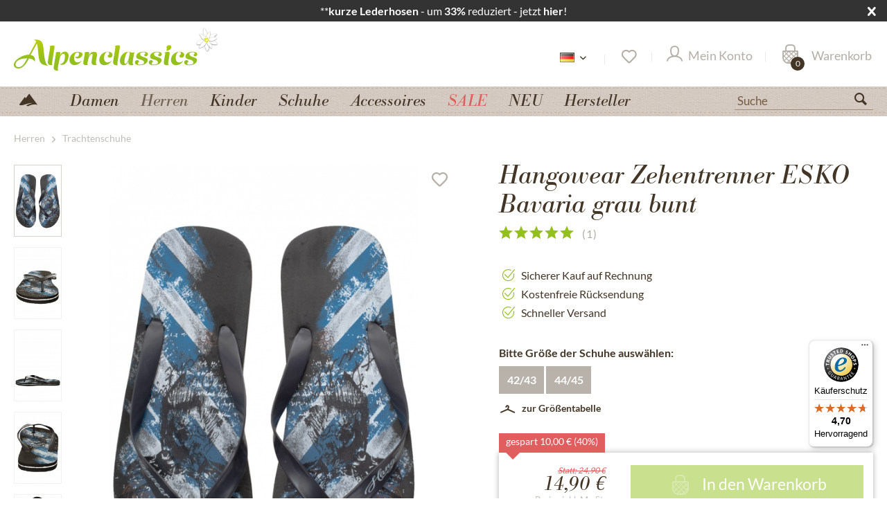

--- FILE ---
content_type: text/html; charset=UTF-8
request_url: https://www.alpenclassics.de/zehentrenner-esko-bavaria-grau-bunt-13406?c=3393
body_size: 28398
content:
<!DOCTYPE html>
<html class="no-js" lang="de" itemscope="itemscope" itemtype="https://schema.org/WebPage">
<head>
<script type="text/javascript" src="/custom/plugins/PixEnhancedEcommerce/Resources/views/frontend/_public/src/js/cookie_management.js"></script>
<script type="text/javascript">
var all_declined = document.cookie.match('(^|;)\\s*' + "cookieDeclined" + '\\s*=\\s*([^;]+)');
var all_allowed = document.cookie.match('(^|;)\\s*' + "allowCookie" + '\\s*=\\s*([^;]+)');
var cookie_preferences = document.cookie.match('(^|;)\\s*' + "cookiePreferences" + '\\s*=\\s*([^;]+)');
var is_preference_set = false;
var use_cookie = 1;
use_cookie = 2;
if(cookie_preferences && JSON.stringify(cookie_preferences).indexOf("\\\"_ga\\\",\\\"active\\\":true") > 0) {
is_preference_set = true;
}
var idCutted = "G-W4046QXFMH".substring(2, "G-W4046QXFMH".length);
var _gat_cookie_name = "_gat_gtag_G-W4046QXFMH".replace(/-/g, "_");
var _ga_cookie_name = "_ga_" + idCutted;
if(!is_preference_set && (use_cookie === 1) && !all_allowed) {
deleteCookie(_gat_cookie_name);
deleteCookie("_ga");
deleteCookie("_gid");
deleteCookie(_ga_cookie_name);
}
</script>
<script type="text/plain" class="cmplazyload" data-cmp-vendor="s26" async src="https://www.googletagmanager.com/gtag/js?id=G-W4046QXFMH"></script>
<script type="text/javascript">
function gtag() {
dataLayer.push(arguments);
}
window.dataLayer = window.dataLayer || [];
</script>
<script type="text/plain" class="cmplazyload" data-cmp-vendor="s26">
gtag('js', new Date());
var gtagConfig = { 'allow_display_features': true};
gtagConfig.anonymize_ip = true;
gtagConfig.cookie_flags = "secure;samesite=none";
if((!all_declined && is_preference_set) || all_allowed || (use_cookie === 2)) {
gtag('config', 'G-W4046QXFMH', gtagConfig);
}
</script>
<meta charset="utf-8">
<meta name="author" content="Alpenclassics" />
<meta name="robots" content="index, follow" />
<meta name="revisit-after" content="7 days" />
<meta name="keywords" content="Hangowear,Zehentrenner,Trachtenschuh,Herren,Schuh,Esko,Bavaria,schwarz,bunt" />
<meta name="description" content="Zehentrenner ESKO Bavaria grau bunt online bestellen √ Versand innerhalb 24 Std.. √ Express Versand √ Kostenlose Rücksendung √ 30 Tage Geld zurück" />
<meta property="og:type" content="product" />
<meta property="og:site_name" content="Alpenclassics.de" />
<meta property="og:url" content="https://www.alpenclassics.de/zehentrenner-esko-bavaria-grau-bunt-13406" />
<meta property="og:title" content="Zehentrenner ESKO Bavaria grau bunt" />
<meta property="og:description" content="Zehentrenner Esko Bavaria in Grau mit interessantem Aufdruck. Für alle Fans des sommerlichen Badevergnügens schufen die Designer von Hangowear mit…" />
<meta property="og:image" content="https://www.winkler-tracht-online.de/media/image/aa/c3/9e/Slipper_Hangowear_Esko_Bavaria_grau_bunt_1.jpg" />
<meta property="product:brand" content="Hangowear" />
<meta property="product:price" content="14,90" />
<meta property="product:product_link" content="https://www.alpenclassics.de/zehentrenner-esko-bavaria-grau-bunt-13406" />
<meta name="twitter:card" content="product" />
<meta name="twitter:site" content="Alpenclassics.de" />
<meta name="twitter:title" content="Zehentrenner ESKO Bavaria grau bunt" />
<meta name="twitter:description" content="Zehentrenner Esko Bavaria in Grau mit interessantem Aufdruck. Für alle Fans des sommerlichen Badevergnügens schufen die Designer von Hangowear mit…" />
<meta name="twitter:image" content="https://www.winkler-tracht-online.de/media/image/aa/c3/9e/Slipper_Hangowear_Esko_Bavaria_grau_bunt_1.jpg" />
<meta itemprop="copyrightHolder" content="Alpenclassics.de" />
<meta itemprop="copyrightYear" content="2014" />
<meta itemprop="isFamilyFriendly" content="True" />
<meta itemprop="image" content="https://www.winkler-tracht-online.de/media/vector/7d/da/56/alpenclassics_logo.svg" />
<meta name="viewport" content="width=device-width, initial-scale=1.0">
<meta name="mobile-web-app-capable" content="yes">
<meta name="apple-mobile-web-app-title" content="Alpenclassics.de">
<meta name="apple-mobile-web-app-capable" content="yes">
<meta name="apple-mobile-web-app-status-bar-style" content="default">
<link rel="alternate" hreflang="de-DE" href="https://www.alpenclassics.de/zehentrenner-esko-bavaria-grau-bunt-13406" />
<link rel="alternate" hreflang="x-default" href="https://www.alpenclassics.de/zehentrenner-esko-bavaria-grau-bunt-13406" />
<link rel="apple-touch-icon-precomposed" href="https://www.winkler-tracht-online.de/media/image/a4/42/fa/favicon_alpenclassics.png">
<link rel="shortcut icon" href="https://www.winkler-tracht-online.de/media/image/a4/42/fa/favicon_alpenclassics.png">
<meta name="msapplication-navbutton-color" content="#93BF1F" />
<meta name="application-name" content="Alpenclassics.de" />
<meta name="msapplication-starturl" content="https://www.alpenclassics.de/" />
<meta name="msapplication-window" content="width=1024;height=768" />
<meta name="msapplication-TileImage" content="https://www.winkler-tracht-online.de/media/image/a4/42/fa/favicon_alpenclassics.png">
<meta name="msapplication-TileColor" content="#93BF1F">
<meta name="theme-color" content="#93BF1F" />
<link rel="canonical" href="https://www.alpenclassics.de/zehentrenner-esko-bavaria-grau-bunt-13406" />
<title itemprop="name">Hangowear Zehentrenner ESKO Bavaria grau bunt - Alpenclassics.de</title>
<link rel="preload" href="/themes/Frontend/Responsive/frontend/_public/src/fonts/shopware.woff2?#f1a610e76e71fe1d723ab710aa752e8e" as="font" type="font/woff2" crossorigin>
<link rel="preload" href="/themes/Frontend/Alpenclassics/frontend/_public/src/fonts/BodBE.woff2" as="font" type="font/woff2" crossorigin>
<link rel="preload" href="/themes/Frontend/Alpenclassics/frontend/_public/src/fonts/Bra_reg.woff2" as="font" type="font/woff2" crossorigin>
<link rel="preload" href="/themes/Frontend/Alpenclassics/frontend/_public/src/fonts/Bra_med.woff2" as="font" type="font/woff2" crossorigin>
<link href="/web/cache/1769647092_4aa4f53d4579281970c2e3dcd285e2c8.css" media="all" rel="stylesheet" type="text/css" />
<style>body .dig-pub--image .dig-pub--img.versandbanner_de { display:block;}</style>
<script>
if(!window.pintrk){
window.pintrk=function(){window.pintrk.queue.push(Array.prototype.slice.call(arguments))};
var n=window.pintrk;n.queue=[],n.version="3.0";
}
</script>
<script type="text/plain" class="cmplazyload" data-cmp-vendor="s49">
//if(document.cookie.indexOf('"netzp_pinteresttag","active":true') != -1) {
!function(e){
var t=document.createElement("script");t.async=!0,t.src=e;
var r=document.getElementsByTagName("script")[0];r.parentNode.insertBefore(t,r)
}("https://s.pinimg.com/ct/core.js");
//}
</script>
<script type="text/plain" class="cmplazyload" data-cmp-vendor="s7" type='text/javascript'>
function mediameetsFacebookPixelStartOnWindowLoaded (callback) {
if (document.readyState === "complete") {
callback();
} else {
window.addEventListener("load", callback);
}
}
mediameetsFacebookPixelStartOnWindowLoaded(function () {
var plugin = $('body').data('plugin_mmFbPixel');
if (typeof plugin !== "object") {
return;
}
plugin.start();
});
</script>
<script src="/custom/plugins/TanmarLazyLoading/Resources/views/frontend/_public/src/js/lazycat.js"></script>
<script>
window.dataLayer = window.dataLayer || [];
function gtag(){dataLayer.push(arguments);}
gtag("consent", "default", {ad_user_data: "denied",ad_personalization: "denied",ad_storage: "denied",wait_for_update: 500});
dataLayer.push({'event': 'default_consent'});
window._tmGoogleAdsFns = [];
</script>
<script>
var _tmOnGoogleAdsAllow = function(){
var script= document.createElement('script');
script.type = 'text/javascript';
script.src = 'https://www.googletagmanager.com/gtag/js?id=AW-1069908550';
script.async = true;
document.getElementsByTagName("head")[0].appendChild(script);
gtag('js', new Date());
gtag('config','AW-1069908550');
for(var i in window._tmGoogleAdsFns){
if(typeof window._tmGoogleAdsFns[i] == "function"){
window._tmGoogleAdsFns[i]();
}
}
};
</script>
<script>
window._tmGoogleAdsFns.push(function(){
gtag('event', 'page_view', {
'send_to': 'AW-1069908550',
'ecomm_prodid': 'ESKOBavariagrau-bunt-42-43',
'ecomm_pagetype': 'product',
'ecomm_totalvalue': '14.9'
});
});
</script>
</head>
<body class="is--ctl-detail is--act-index has-tanmar-reviews has-tanmar-cross-selling" >
<div data-paypalUnifiedMetaDataContainer="true"
data-paypalUnifiedRestoreOrderNumberUrl="https://www.alpenclassics.de/widgets/PaypalUnifiedOrderNumber/restoreOrderNumber"
class="is--hidden">
</div>
<span class="pix-google-tag-id is--hidden" data-pix-google-tag-id="G-W4046QXFMH"></span>
<span class="pix-google-conversion-id is--hidden" data-pix-google-conversion-id=""></span>
<span class="pix-google-exclude-ip is--hidden" data-pix-google-exclude-ip=""></span>
<span class="pix-google-exclude-backend-user" data-pix⁻google-exclude-backend-user=""></span>
<script>window.gdprAppliesGlobally=true;if(!("cmp_id" in window)){window.cmp_id=33210}if(!("cmp_params" in window)){window.cmp_params=""}if(!("cmp_host" in window)){window.cmp_host="c.delivery.consentmanager.net"}if(!("cmp_cdn" in window)){window.cmp_cdn="cdn.consentmanager.net"}if(!("cmp_cdn" in window)){window.cmp_proto="https:"}window.cmp_getsupportedLangs=function(){var b=["DE","EN","FR","IT","NO","DA","FI","ES","PT","RO","BG","ET","EL","GA","HR","LV","LT","MT","NL","PL","SV","SK","SL","CS","HU","RU","SR","ZH","TR","UK","AR","BS"];if("cmp_customlanguages" in window){for(var a=0;a<window.cmp_customlanguages.length;a++){b.push(window.cmp_customlanguages[a].l.toUpperCase())}}return b};window.cmp_getRTLLangs=function(){return["AR"]};window.cmp_getlang=function(j){if(typeof(j)!="boolean"){j=true}if(j&&typeof(cmp_getlang.usedlang)=="string"&&cmp_getlang.usedlang!==""){return cmp_getlang.usedlang}var g=window.cmp_getsupportedLangs();var c=[];var f=location.hash;var e=location.search;var a="languages" in navigator?navigator.languages:[];if(f.indexOf("cmplang=")!=-1){c.push(f.substr(f.indexOf("cmplang=")+8,2).toUpperCase())}else{if(e.indexOf("cmplang=")!=-1){c.push(e.substr(e.indexOf("cmplang=")+8,2).toUpperCase())}else{if("cmp_setlang" in window&&window.cmp_setlang!=""){c.push(window.cmp_setlang.toUpperCase())}else{if(a.length>0){for(var d=0;d<a.length;d++){c.push(a[d])}}}}}if("language" in navigator){c.push(navigator.language)}if("userLanguage" in navigator){c.push(navigator.userLanguage)}var h="";for(var d=0;d<c.length;d++){var b=c[d].toUpperCase();if(g.indexOf(b)!=-1){h=b;break}if(b.indexOf("-")!=-1){b=b.substr(0,2)}if(g.indexOf(b)!=-1){h=b;break}}if(h==""&&typeof(cmp_getlang.defaultlang)=="string"&&cmp_getlang.defaultlang!==""){return cmp_getlang.defaultlang}else{if(h==""){h="EN"}}h=h.toUpperCase();return h};(function(){var n=document;var o=window;var f="";var a="_en";if("cmp_getlang" in o){f=o.cmp_getlang().toLowerCase();if("cmp_customlanguages" in o){for(var h=0;h<o.cmp_customlanguages.length;h++){if(o.cmp_customlanguages[h].l.toUpperCase()==f.toUpperCase()){f="en";break}}}a="_"+f}var j=("cmp_proto" in o)?o.cmp_proto:"https:";var k=("cmp_ref" in o)?o.cmp_ref:location.href;var p=n.createElement("script");p.setAttribute("data-cmp-ab","1");var c="";var b="cmpdesign=";var g=b.length;if(location.hash.indexOf(b)!=-1){c=location.hash.substr(location.hash.indexOf(b)+g,9999)}else{if(location.search.indexOf(b)!=-1){c=location.search.substr(location.search.indexOf(b)+10,9999)}}if(c.indexOf("&")!=-1){c=c.substr(0,c.indexOf("&"))}p.src=j+"//"+o.cmp_host+"/delivery/cmp.php?id="+o.cmp_id+"&h="+encodeURIComponent(k)+(c!=""?"&"+b+encodeURIComponent(c):"")+"&"+("cmp_params" in o?o.cmp_params:"")+(n.cookie.length>0?"&__cmpfcc=1":"")+"&l="+f.toLowerCase()+"&o="+(new Date()).getTime();p.type="text/javascript";p.async=true;if(n.currentScript){n.currentScript.parentElement.appendChild(p)}else{if(n.body){n.body.appendChild(p)}else{var m=n.getElementsByTagName("body");if(m.length==0){m=n.getElementsByTagName("div")}if(m.length==0){m=n.getElementsByTagName("span")}if(m.length==0){m=n.getElementsByTagName("ins")}if(m.length==0){m=n.getElementsByTagName("script")}if(m.length==0){m=n.getElementsByTagName("head")}if(m.length>0){m[0].appendChild(p)}}}var p=n.createElement("script");p.src=j+"//"+o.cmp_cdn+"/delivery/js/cmp"+a+".min.js";p.type="text/javascript";p.setAttribute("data-cmp-ab","1");p.async=true;if(n.currentScript){n.currentScript.parentElement.appendChild(p)}else{if(n.body){n.body.appendChild(p)}else{var m=n.getElementsByTagName("body");if(m.length==0){m=n.getElementsByTagName("div")}if(m.length==0){m=n.getElementsByTagName("span")}if(m.length==0){m=n.getElementsByTagName("ins")}if(m.length==0){m=n.getElementsByTagName("script")}if(m.length==0){m=n.getElementsByTagName("head")}if(m.length>0){m[0].appendChild(p)}}}})();window.cmp_addFrame=function(b){if(!window.frames[b]){if(document.body){var a=document.createElement("iframe");a.style.cssText="display:none";a.name=b;document.body.appendChild(a)}else{window.setTimeout(window.cmp_addFrame,10,b)}}};window.cmp_rc=function(h){var b=document.cookie;var f="";var d=0;while(b!=""&&d<100){d++;while(b.substr(0,1)==" "){b=b.substr(1,b.length)}var g=b.substring(0,b.indexOf("="));if(b.indexOf(";")!=-1){var c=b.substring(b.indexOf("=")+1,b.indexOf(";"))}else{var c=b.substr(b.indexOf("=")+1,b.length)}if(h==g){f=c}var e=b.indexOf(";")+1;if(e==0){e=b.length}b=b.substring(e,b.length)}return(f)};window.cmp_stub=function(){var a=arguments;__cmapi.a=__cmapi.a||[];if(!a.length){return __cmapi.a}else{if(a[0]==="ping"){if(a[1]===2){a[2]({gdprApplies:gdprAppliesGlobally,cmpLoaded:false,cmpStatus:"stub",displayStatus:"hidden",apiVersion:"2.0",cmpId:31},true)}else{a[2]({gdprAppliesGlobally:gdprAppliesGlobally,cmpLoaded:false},true)}}else{if(a[0]==="getUSPData"){a[2]({version:1,uspString:window.cmp_rc("")},true)}else{if(a[0]==="getTCData"){__cmapi.a.push([].slice.apply(a))}else{if(a[0]==="addEventListener"||a[0]==="removeEventListener"){__cmapi.a.push([].slice.apply(a))}else{if(a.length==4&&a[3]===false){a[2]({},false)}else{__cmapi.a.push([].slice.apply(a))}}}}}}};window.cmp_msghandler=function(d){var a=typeof d.data==="string";try{var c=a?JSON.parse(d.data):d.data}catch(f){var c=null}if(typeof(c)==="object"&&c!==null&&"__cmpCall" in c){var b=c.__cmpCall;window.__cmp(b.command,b.parameter,function(h,g){var e={__cmpReturn:{returnValue:h,success:g,callId:b.callId}};d.source.postMessage(a?JSON.stringify(e):e,"*")})}if(typeof(c)==="object"&&c!==null&&"__cmapiCall" in c){var b=c.__cmapiCall;window.__cmapi(b.command,b.parameter,function(h,g){var e={__cmapiReturn:{returnValue:h,success:g,callId:b.callId}};d.source.postMessage(a?JSON.stringify(e):e,"*")})}if(typeof(c)==="object"&&c!==null&&"__uspapiCall" in c){var b=c.__uspapiCall;window.__uspapi(b.command,b.version,function(h,g){var e={__uspapiReturn:{returnValue:h,success:g,callId:b.callId}};d.source.postMessage(a?JSON.stringify(e):e,"*")})}if(typeof(c)==="object"&&c!==null&&"__tcfapiCall" in c){var b=c.__tcfapiCall;window.__tcfapi(b.command,b.version,function(h,g){var e={__tcfapiReturn:{returnValue:h,success:g,callId:b.callId}};d.source.postMessage(a?JSON.stringify(e):e,"*")},b.parameter)}};window.cmp_setStub=function(a){if(!(a in window)||(typeof(window[a])!=="function"&&typeof(window[a])!=="object"&&(typeof(window[a])==="undefined"||window[a]!==null))){window[a]=window.cmp_stub;window[a].msgHandler=window.cmp_msghandler;window.addEventListener("message",window.cmp_msghandler,false)}};window.cmp_addFrame("__cmapiLocator");window.cmp_addFrame("__cmpLocator");window.cmp_addFrame("__uspapiLocator");window.cmp_addFrame("__tcfapiLocator");window.cmp_setStub("__cmapi");window.cmp_setStub("__cmp");window.cmp_setStub("__tcfapi");window.cmp_setStub("__uspapi");</script>
<div id="bar_id" class="offer-bar noright nocode toplinkhover" data-toplink="https://www.alpenclassics.de/trachtenmode-herren-kurze-lederhosen/?p=1&o=10&n=96&s=94">
<div class="container">
<div class="offer-bar-column offer-bar-left">
**<b>kurze Lederhosen&nbsp;</b>- um&nbsp;<b>33%&nbsp;</b>reduziert - jetzt&nbsp;<b>hier</b>!
</div>
<i class="offer-bar-close icon--cross"></i>
</div>
</div>
<script>
if (typeof(Storage) !== "undefined") {
if (localStorage.getItem('mv_bar') != null){
document.getElementById("bar_id").style.display = "none";
}
} else {
}
</script>
<div data-paypalUnifiedMetaDataContainer="true"
data-paypalUnifiedRestoreOrderNumberUrl="https://www.alpenclassics.de/widgets/PaypalUnifiedOrderNumber/restoreOrderNumber"
class="is--hidden">
</div>
<span class="pix-google-tag-id is--hidden" data-pix-google-tag-id="G-W4046QXFMH"></span>
<span class="pix-google-conversion-id is--hidden" data-pix-google-conversion-id=""></span>
<span class="pix-google-exclude-ip is--hidden" data-pix-google-exclude-ip=""></span>
<span class="pix-google-exclude-backend-user" data-pix⁻google-exclude-backend-user=""></span>
<script>window.gdprAppliesGlobally=true;if(!("cmp_id" in window)){window.cmp_id=33210}if(!("cmp_params" in window)){window.cmp_params=""}if(!("cmp_host" in window)){window.cmp_host="c.delivery.consentmanager.net"}if(!("cmp_cdn" in window)){window.cmp_cdn="cdn.consentmanager.net"}if(!("cmp_cdn" in window)){window.cmp_proto="https:"}window.cmp_getsupportedLangs=function(){var b=["DE","EN","FR","IT","NO","DA","FI","ES","PT","RO","BG","ET","EL","GA","HR","LV","LT","MT","NL","PL","SV","SK","SL","CS","HU","RU","SR","ZH","TR","UK","AR","BS"];if("cmp_customlanguages" in window){for(var a=0;a<window.cmp_customlanguages.length;a++){b.push(window.cmp_customlanguages[a].l.toUpperCase())}}return b};window.cmp_getRTLLangs=function(){return["AR"]};window.cmp_getlang=function(j){if(typeof(j)!="boolean"){j=true}if(j&&typeof(cmp_getlang.usedlang)=="string"&&cmp_getlang.usedlang!==""){return cmp_getlang.usedlang}var g=window.cmp_getsupportedLangs();var c=[];var f=location.hash;var e=location.search;var a="languages" in navigator?navigator.languages:[];if(f.indexOf("cmplang=")!=-1){c.push(f.substr(f.indexOf("cmplang=")+8,2).toUpperCase())}else{if(e.indexOf("cmplang=")!=-1){c.push(e.substr(e.indexOf("cmplang=")+8,2).toUpperCase())}else{if("cmp_setlang" in window&&window.cmp_setlang!=""){c.push(window.cmp_setlang.toUpperCase())}else{if(a.length>0){for(var d=0;d<a.length;d++){c.push(a[d])}}}}}if("language" in navigator){c.push(navigator.language)}if("userLanguage" in navigator){c.push(navigator.userLanguage)}var h="";for(var d=0;d<c.length;d++){var b=c[d].toUpperCase();if(g.indexOf(b)!=-1){h=b;break}if(b.indexOf("-")!=-1){b=b.substr(0,2)}if(g.indexOf(b)!=-1){h=b;break}}if(h==""&&typeof(cmp_getlang.defaultlang)=="string"&&cmp_getlang.defaultlang!==""){return cmp_getlang.defaultlang}else{if(h==""){h="EN"}}h=h.toUpperCase();return h};(function(){var n=document;var o=window;var f="";var a="_en";if("cmp_getlang" in o){f=o.cmp_getlang().toLowerCase();if("cmp_customlanguages" in o){for(var h=0;h<o.cmp_customlanguages.length;h++){if(o.cmp_customlanguages[h].l.toUpperCase()==f.toUpperCase()){f="en";break}}}a="_"+f}var j=("cmp_proto" in o)?o.cmp_proto:"https:";var k=("cmp_ref" in o)?o.cmp_ref:location.href;var p=n.createElement("script");p.setAttribute("data-cmp-ab","1");var c="";var b="cmpdesign=";var g=b.length;if(location.hash.indexOf(b)!=-1){c=location.hash.substr(location.hash.indexOf(b)+g,9999)}else{if(location.search.indexOf(b)!=-1){c=location.search.substr(location.search.indexOf(b)+10,9999)}}if(c.indexOf("&")!=-1){c=c.substr(0,c.indexOf("&"))}p.src=j+"//"+o.cmp_host+"/delivery/cmp.php?id="+o.cmp_id+"&h="+encodeURIComponent(k)+(c!=""?"&"+b+encodeURIComponent(c):"")+"&"+("cmp_params" in o?o.cmp_params:"")+(n.cookie.length>0?"&__cmpfcc=1":"")+"&l="+f.toLowerCase()+"&o="+(new Date()).getTime();p.type="text/javascript";p.async=true;if(n.currentScript){n.currentScript.parentElement.appendChild(p)}else{if(n.body){n.body.appendChild(p)}else{var m=n.getElementsByTagName("body");if(m.length==0){m=n.getElementsByTagName("div")}if(m.length==0){m=n.getElementsByTagName("span")}if(m.length==0){m=n.getElementsByTagName("ins")}if(m.length==0){m=n.getElementsByTagName("script")}if(m.length==0){m=n.getElementsByTagName("head")}if(m.length>0){m[0].appendChild(p)}}}var p=n.createElement("script");p.src=j+"//"+o.cmp_cdn+"/delivery/js/cmp"+a+".min.js";p.type="text/javascript";p.setAttribute("data-cmp-ab","1");p.async=true;if(n.currentScript){n.currentScript.parentElement.appendChild(p)}else{if(n.body){n.body.appendChild(p)}else{var m=n.getElementsByTagName("body");if(m.length==0){m=n.getElementsByTagName("div")}if(m.length==0){m=n.getElementsByTagName("span")}if(m.length==0){m=n.getElementsByTagName("ins")}if(m.length==0){m=n.getElementsByTagName("script")}if(m.length==0){m=n.getElementsByTagName("head")}if(m.length>0){m[0].appendChild(p)}}}})();window.cmp_addFrame=function(b){if(!window.frames[b]){if(document.body){var a=document.createElement("iframe");a.style.cssText="display:none";a.name=b;document.body.appendChild(a)}else{window.setTimeout(window.cmp_addFrame,10,b)}}};window.cmp_rc=function(h){var b=document.cookie;var f="";var d=0;while(b!=""&&d<100){d++;while(b.substr(0,1)==" "){b=b.substr(1,b.length)}var g=b.substring(0,b.indexOf("="));if(b.indexOf(";")!=-1){var c=b.substring(b.indexOf("=")+1,b.indexOf(";"))}else{var c=b.substr(b.indexOf("=")+1,b.length)}if(h==g){f=c}var e=b.indexOf(";")+1;if(e==0){e=b.length}b=b.substring(e,b.length)}return(f)};window.cmp_stub=function(){var a=arguments;__cmapi.a=__cmapi.a||[];if(!a.length){return __cmapi.a}else{if(a[0]==="ping"){if(a[1]===2){a[2]({gdprApplies:gdprAppliesGlobally,cmpLoaded:false,cmpStatus:"stub",displayStatus:"hidden",apiVersion:"2.0",cmpId:31},true)}else{a[2]({gdprAppliesGlobally:gdprAppliesGlobally,cmpLoaded:false},true)}}else{if(a[0]==="getUSPData"){a[2]({version:1,uspString:window.cmp_rc("")},true)}else{if(a[0]==="getTCData"){__cmapi.a.push([].slice.apply(a))}else{if(a[0]==="addEventListener"||a[0]==="removeEventListener"){__cmapi.a.push([].slice.apply(a))}else{if(a.length==4&&a[3]===false){a[2]({},false)}else{__cmapi.a.push([].slice.apply(a))}}}}}}};window.cmp_msghandler=function(d){var a=typeof d.data==="string";try{var c=a?JSON.parse(d.data):d.data}catch(f){var c=null}if(typeof(c)==="object"&&c!==null&&"__cmpCall" in c){var b=c.__cmpCall;window.__cmp(b.command,b.parameter,function(h,g){var e={__cmpReturn:{returnValue:h,success:g,callId:b.callId}};d.source.postMessage(a?JSON.stringify(e):e,"*")})}if(typeof(c)==="object"&&c!==null&&"__cmapiCall" in c){var b=c.__cmapiCall;window.__cmapi(b.command,b.parameter,function(h,g){var e={__cmapiReturn:{returnValue:h,success:g,callId:b.callId}};d.source.postMessage(a?JSON.stringify(e):e,"*")})}if(typeof(c)==="object"&&c!==null&&"__uspapiCall" in c){var b=c.__uspapiCall;window.__uspapi(b.command,b.version,function(h,g){var e={__uspapiReturn:{returnValue:h,success:g,callId:b.callId}};d.source.postMessage(a?JSON.stringify(e):e,"*")})}if(typeof(c)==="object"&&c!==null&&"__tcfapiCall" in c){var b=c.__tcfapiCall;window.__tcfapi(b.command,b.version,function(h,g){var e={__tcfapiReturn:{returnValue:h,success:g,callId:b.callId}};d.source.postMessage(a?JSON.stringify(e):e,"*")},b.parameter)}};window.cmp_setStub=function(a){if(!(a in window)||(typeof(window[a])!=="function"&&typeof(window[a])!=="object"&&(typeof(window[a])==="undefined"||window[a]!==null))){window[a]=window.cmp_stub;window[a].msgHandler=window.cmp_msghandler;window.addEventListener("message",window.cmp_msghandler,false)}};window.cmp_addFrame("__cmapiLocator");window.cmp_addFrame("__cmpLocator");window.cmp_addFrame("__uspapiLocator");window.cmp_addFrame("__tcfapiLocator");window.cmp_setStub("__cmapi");window.cmp_setStub("__cmp");window.cmp_setStub("__tcfapi");window.cmp_setStub("__uspapi");</script>
<div class="page-wrap">
<noscript class="noscript-main">
<div class="alert is--warning">
<div class="alert--icon">
<i class="icon--element icon--warning"></i>
</div>
<div class="alert--content">
Um Alpenclassics.de in vollem Umfang nutzen zu k&ouml;nnen, empfehlen wir Ihnen Javascript in Ihrem Browser zu aktiveren.
</div>
</div>
</noscript>
<noscript>
<img height="1" width="1" style="display:none;" alt="" src="https://ct.pinterest.com/v3/?tid=2613188013166&noscript=1" />
</noscript>
<div id="page-top" class="skip-to-content" tabindex="-1">
<div class="container visually-hidden-focusable">
<a href="#jump-main-navigation-menu" class="skip-to-content-link">
Zum Menü springen
</a>
<a href="#jump-content-main" class="skip-to-content-link">
Zum Hauptbereich springen
</a>
</div>
</div>
<header class="header-main">
<div class="container header--navigation">
<div class="logo-main block-group" role="banner">
<div class="logo--shop block">
<a class="logo--link" href="https://www.alpenclassics.de/" title="Alpenclassics.de - zur Startseite wechseln">
<picture>
<source srcset="https://www.winkler-tracht-online.de/media/vector/7d/da/56/alpenclassics_logo.svg" media="(min-width: 78.75em)" width="296" height="64" >
<source srcset="https://www.winkler-tracht-online.de/media/vector/7d/da/56/alpenclassics_logo.svg" media="(min-width: 64em)" width="296" height="64" >
<source srcset="https://www.winkler-tracht-online.de/media/vector/7d/da/56/alpenclassics_logo.svg" media="(min-width: 48em)" width="180" height="100">
<img srcset="https://www.winkler-tracht-online.de/media/vector/7f/44/d1/alpenclassics_logo_mobile.svg" alt="Alpenclassics.de - zur Startseite wechseln" width="110" height="80" />
</picture>
</a>
</div>
</div>
<nav class="shop--navigation block-group">
<ul class="navigation--list block-group" role="menubar">
<li class="navigation--entry entry--menu-left" role="menuitem">
<a class="entry--link entry--trigger btn is--icon-left" href="#offcanvas--left" data-offcanvas="true" data-offCanvasSelector=".sidebar-main" aria-label="">
<i class="icon--menu"></i>
</a>
</li>
<li class="navigation--entry entry--search" role="menuitem" data-search="true" aria-haspopup="true" data-minLength="3">
<a class="btn entry--link entry--trigger" href="#show-hide--search" title="Suche anzeigen / schließen" aria-label="Suche anzeigen / schließen">
<i class="icon--search"></i>
<span class="search--display">Suchen</span>
</a>
<form action="/search" method="get" class="main-search--form">
<input type="search" name="sSearch" aria-label="Suche" class="main-search--field" autocomplete="off" autocapitalize="off" placeholder="Suche" maxlength="30"  />
<button type="submit" class="main-search--button" aria-label="Suchen">
<i class="icon--search"></i>
<span class="main-search--text">Suchen</span>
</button>
<div class="form--ajax-loader">&nbsp;</div>
</form>
<div class="main-search--results"></div>
</li>
<li class="navigation--entry entry--language" role="menuitem">
<div class="active-language">
<span>
<img src="/themes/Frontend/Alpenclassics/frontend/_public/src/img/languages/de2.png" title="Deutsch" alt="Deutsch" />
</span>
<i class="icon--arrow-down"></i>
</div>
<div class="other-languages">
<ul>
<li><a href="https://www.alpenclassics.co.uk/" rel="nofollow noopener">
<img src="/themes/Frontend/Alpenclassics/frontend/_public/src/img/languages/uk.png" title="Englisch" alt="Englisch" class="active" />
</a></li>
<li><a href="https://www.alpenclassics.nl/" rel="nofollow noopener">
<img src="/themes/Frontend/Alpenclassics/frontend/_public/src/img/languages/nl2.png" title="Niederländisch" alt="Niederländisch" class="active" />
</a></li>
<li><a href="https://www.alpenclassics.it/" rel="nofollow noopener">
<img src="/themes/Frontend/Alpenclassics/frontend/_public/src/img/languages/it2.png" title="Italienisch" alt="Italienisch" class="active" />
</a></li>
<li><a href="https://www.alpenclassics.at/" rel="nofollow noopener">
<img src="/themes/Frontend/Alpenclassics/frontend/_public/src/img/languages/at.png" title="Österreich" alt="Österreich" class="active"/>
</a></li>
<li><a href="https://www.alpenclassics.ch/" rel="nofollow noopener">
<img src="/themes/Frontend/Alpenclassics/frontend/_public/src/img/languages/ch.png" title="Schweiz" alt="Österreich" class="active"/>
</a></li>
</ul>
</div>
</li>

    <li class="navigation--entry entry--topbar" role="menuitem">
        
    <div class="top-bar">

        
        
            <div class="container block-group">

                
                
                    <nav class="top-bar--navigation block" role="menubar">

                        
    



    


                        
                        
                                                    

                        
                        
                    </nav>
                
            </div>
        
    </div>

    </li>
    
    <li class="navigation--entry entry--notepad" role="menuitem">
        
        <a href="https://www.alpenclassics.de/note" title="Merkzettel" aria-label="Merkzettel" class="btn">
            <i class="icon--heart"></i>
                    </a>
    </li>





            
    <li class="navigation--entry entry--account"
        role="menuitem"
        data-offcanvas="true"
        data-offCanvasSelector=".account--dropdown-navigation">
        
            <a href="https://www.alpenclassics.de/account"
               title="Mein Konto"
               aria-label="Mein Konto"
               class="btn is--icon-left entry--link account--link">
                <i class="icon--account"></i>
                                    <span class="account--display">
                        Mein Konto
                    </span>
                            </a>
        

            </li>

    



    <li class="navigation--entry entry--cart" role="menuitem">
        
        <a class="btn is--icon-left cart--link" href="https://www.alpenclassics.de/checkout/cart" title="Warenkorb" aria-label="Warenkorb">
            <span class="cart--display">
                                    Warenkorb
                            </span>
            <span aria-hidden="true" class="badge is--primary is--minimal cart--quantity is--hidden">0</span>

            <i class="icon--basket"></i>

            <span aria-hidden="true" class="cart--amount">
                0,00&nbsp;&euro; 
            </span>
        </a>
        <div class="ajax-loader">&nbsp;</div>
    </li>




</ul>
</nav>
<div tabindex="0" class="container--ajax-cart" data-collapse-cart="true" data-displayMode="offcanvas"></div>
</div>
</header>
<div id="jump-main-navigation-menu"></div>
<nav class="navigation-main">
<div class="container" data-menu-scroller="true" data-listSelector=".navigation--list.container" data-viewPortSelector=".navigation--list-wrapper">
<div class="navigation--list-wrapper">
<ul class="navigation--list container" role="menubar" itemscope="itemscope" itemtype="https://schema.org/SiteNavigationElement">
<li class="navigation--entry is--home" role="menuitem">
<a title="Startseite" aria-label="Startseite" class="navigation--link is--first" href="https://www.alpenclassics.de/" title="Startseite" aria-label="Startseite" itemprop="url">
&nbsp;
</a>
</li>
<li class="navigation--entry cat_Damen" role="menuitem">
<a class="navigation--link" href="https://www.alpenclassics.de/trachtenmode-damen/" title="Damen" itemprop="url">
<span itemprop="name">Damen</span>
</a>
</li>
<li class="navigation--entry is--active cat_Herren" role="menuitem">
<a class="navigation--link is--active" href="https://www.alpenclassics.de/trachtenmode-herren/" title="Herren" itemprop="url">
<span itemprop="name">Herren</span>
</a>
</li>
<li class="navigation--entry cat_Kinder" role="menuitem">
<a class="navigation--link" href="https://www.alpenclassics.de/trachtenmode-kinder/" title="Kinder" itemprop="url">
<span itemprop="name">Kinder</span>
</a>
</li>
<li class="navigation--entry cat_Schuhe" role="menuitem">
<a class="navigation--link" href="https://www.alpenclassics.de/trachtenschuhe/" title="Schuhe" itemprop="url">
<span itemprop="name">Schuhe</span>
</a>
</li>
<li class="navigation--entry cat_Accessoires" role="menuitem">
<a class="navigation--link" href="https://www.alpenclassics.de/trachten-accessoires/" title="Accessoires" itemprop="url">
<span itemprop="name">Accessoires</span>
</a>
</li>
<li class="navigation--entry cat_<b>SALE</b>" role="menuitem">
<a class="navigation--link navigation--link--sale" href="https://www.alpenclassics.de/outlet/" title="<b>SALE</b>" itemprop="url">
<span itemprop="name"><b>SALE</b></span>
</a>
</li>
<li class="navigation--entry cat_NEU" role="menuitem">
<a class="navigation--link" href="https://www.alpenclassics.de/neu-eingetroffen/" title="NEU" itemprop="url">
<span itemprop="name">NEU</span>
</a>
</li>
<li class="navigation--entry cat_Hersteller" role="menuitem">
<a class="navigation--link" href="https://www.alpenclassics.de/hersteller" title="Hersteller" itemprop="url">
<span itemprop="name">Hersteller</span>
</a>
</li>
</ul>
</div>
<div class="advanced-menu" data-advanced-menu="true" data-hoverDelay="250">
<div class="menu--container menu_2843">
<div class="content--wrapper has--content has--teaser">
<main>
<ul class="menu--list menu--level-0 columns--3" style="width: 75%;">
<li class="menu--list-item item--level-0" style="width: 100%">
<a href="https://www.alpenclassics.de/dirndl/" class="menu--list-item-link" aria-label="Dirndl" title="Dirndl">Dirndl</a>
<ul class="menu--list menu--level-1 columns--3">
<li class="menu--list-item item--level-1">
<span class="tanmar--no--childs tanmar--no-subs">
<a href="https://www.alpenclassics.de/trachtenmode-damen/dirndl/mini-dirndl" class="menu--list-item-link" aria-label="Mini Dirndl" title="Mini Dirndl">Mini Dirndl</a>
</span>
</li>
<li class="menu--list-item item--level-1">
<span class="tanmar--no--childs tanmar--no-subs">
<a href="https://www.alpenclassics.de/midi-dirndl/" class="menu--list-item-link" aria-label="Midi Dirndl" title="Midi Dirndl">Midi Dirndl</a>
</span>
</li>
<li class="menu--list-item item--level-1">
<span class="tanmar--no--childs tanmar--no-subs">
<a href="https://www.alpenclassics.de/trachtenmode-damen/dirndl/lange-dirndl" class="menu--list-item-link" aria-label="Lange Dirndl" title="Lange Dirndl">Lange Dirndl</a>
</span>
</li>
<li class="menu--list-item item--level-1">
<span class="tanmar--no--childs tanmar--no-subs">
<a href="https://www.alpenclassics.de/trachtenmode-damen/dirndl/klassik-dirndl" class="menu--list-item-link" aria-label="Klassik Dirndl" title="Klassik Dirndl">Klassik Dirndl</a>
</span>
</li>
<li class="menu--list-item item--level-1">
<span class="tanmar--no--childs tanmar--no-subs">
<a href="https://www.alpenclassics.de/dirndlgroessen/" class="menu--list-item-link" aria-label="Dirndlgrössen" title="Dirndlgrössen">Dirndlgrössen</a>
</span>
</li>
</ul>
</li>
<li class="menu--list-item item--level-0" style="width: 100%">
<a href="https://www.alpenclassics.de/dirndl-nach-farbe/" class="menu--list-item-link" aria-label="Dirndl nach Farbe" title="Dirndl nach Farbe">Dirndl nach Farbe</a>
<ul class="menu--list menu--level-1 columns--3">
<li class="menu--list-item item--level-1">
<span class="tanmar--no--childs tanmar--no-subs">
<a href="https://www.alpenclassics.de/dirndl/schwarz/" class="menu--list-item-link" aria-label="Schwarz" title="Schwarz">Schwarz</a>
</span>
</li>
<li class="menu--list-item item--level-1">
<span class="tanmar--no--childs tanmar--no-subs">
<a href="https://www.alpenclassics.de/dirndl/blau/" class="menu--list-item-link" aria-label="Blau" title="Blau">Blau</a>
</span>
</li>
<li class="menu--list-item item--level-1">
<span class="tanmar--no--childs tanmar--no-subs">
<a href="https://www.alpenclassics.de/dirndl/rot/" class="menu--list-item-link" aria-label="Rot" title="Rot">Rot</a>
</span>
</li>
<li class="menu--list-item item--level-1">
<span class="tanmar--no--childs tanmar--no-subs">
<a href="https://www.alpenclassics.de/dirndl/gruen/" class="menu--list-item-link" aria-label="Grün" title="Grün">Grün</a>
</span>
</li>
<li class="menu--list-item item--level-1">
<span class="tanmar--no--childs tanmar--no-subs">
<a href="https://www.alpenclassics.de/dirndl/rosa-und-pink/" class="menu--list-item-link" aria-label="Rosa &amp; Pink" title="Rosa &amp; Pink">Rosa & Pink</a>
</span>
</li>
<li class="menu--list-item item--level-1">
<span class="tanmar--no--childs tanmar--no-subs">
<a href="https://www.alpenclassics.de/dirndl/braun/" class="menu--list-item-link" aria-label="Braun" title="Braun">Braun</a>
</span>
</li>
<li class="menu--list-item item--level-1">
<span class="tanmar--no--childs tanmar--no-subs">
<a href="https://www.alpenclassics.de/dirndl/grau/" class="menu--list-item-link" aria-label="Grau" title="Grau">Grau</a>
</span>
</li>
<li class="menu--list-item item--level-1">
<span class="tanmar--no--childs tanmar--no-subs">
<a href="https://www.alpenclassics.de/dirndl/beige/" class="menu--list-item-link" aria-label="Beige" title="Beige">Beige</a>
</span>
</li>
<li class="menu--list-item item--level-1">
<span class="tanmar--no--childs tanmar--no-subs">
<a href="https://www.alpenclassics.de/dirndl/silber/" class="menu--list-item-link" aria-label="Weiss" title="Weiss">Weiss</a>
</span>
</li>
</ul>
</li>
<li class="menu--list-item item--level-0" style="width: 100%">
<a href="https://www.alpenclassics.de/dirndlblusen/" class="menu--list-item-link" aria-label="Dirndlblusen" title="Dirndlblusen">Dirndlblusen</a>
<ul class="menu--list menu--level-1 columns--3">
<li class="menu--list-item item--level-1">
<span class="tanmar--no--childs tanmar--no-subs">
<a href="https://www.alpenclassics.de/dirndlblusen-weiss/" class="menu--list-item-link" aria-label="Dirndlbluse weiß" title="Dirndlbluse weiß">Dirndlbluse weiß</a>
</span>
</li>
<li class="menu--list-item item--level-1">
<span class="tanmar--no--childs tanmar--no-subs">
<a href="https://www.alpenclassics.de/dirndlblusen-creme/" class="menu--list-item-link" aria-label="Dirndlbluse creme" title="Dirndlbluse creme">Dirndlbluse creme</a>
</span>
</li>
<li class="menu--list-item item--level-1">
<span class="tanmar--no--childs tanmar--no-subs">
<a href="https://www.alpenclassics.de/dirndlbluse-schwarz/" class="menu--list-item-link" aria-label="Dirndlbluse schwarz" title="Dirndlbluse schwarz">Dirndlbluse schwarz</a>
</span>
</li>
<li class="menu--list-item item--level-1">
<span class="tanmar--no--childs tanmar--no-subs">
<a href="https://www.alpenclassics.de/trachtenmode-damen/dirndlblusen/dirndlbluse-farbig" class="menu--list-item-link" aria-label="Dirndlbluse farbig" title="Dirndlbluse farbig">Dirndlbluse farbig</a>
</span>
</li>
<li class="menu--list-item item--level-1">
<span class="tanmar--no--childs tanmar--no-subs">
<a href="https://www.alpenclassics.de/dirndlbluse-spitze/" class="menu--list-item-link" aria-label="Dirndlbluse Spitze" title="Dirndlbluse Spitze">Dirndlbluse Spitze</a>
</span>
</li>
</ul>
</li>
<li class="menu--list-item item--level-0" style="width: 100%">
<a href="https://www.alpenclassics.de/trachtenmode-damen/dirndlschuerzen" class="menu--list-item-link" aria-label="Dirndlschürzen" title="Dirndlschürzen">Dirndlschürzen</a>
<ul class="menu--list menu--level-1 columns--3">
<li class="menu--list-item item--level-1">
<span class="tanmar--no--childs tanmar--no-subs">
<a href="https://www.alpenclassics.de/trachtenmode-damen/dirndlschuerzen/dirndlschuerze-60cm" class="menu--list-item-link" aria-label="Dirndlschürze 60cm" title="Dirndlschürze 60cm">Dirndlschürze 60cm</a>
</span>
</li>
<li class="menu--list-item item--level-1">
<span class="tanmar--no--childs tanmar--no-subs">
<a href="https://www.alpenclassics.de/trachtenmode-damen/dirndlschuerzen/dirndlschuerze-70cm" class="menu--list-item-link" aria-label="Dirndlschürze 70cm" title="Dirndlschürze 70cm">Dirndlschürze 70cm</a>
</span>
</li>
<li class="menu--list-item item--level-1">
<span class="tanmar--no--childs tanmar--no-subs">
<a href="https://www.alpenclassics.de/trachtenmode-damen/dirndlschuerzen/dirndlschuerze-90cm" class="menu--list-item-link" aria-label="Dirndlschürze 90cm" title="Dirndlschürze 90cm">Dirndlschürze 90cm</a>
</span>
</li>
</ul>
</li>
<li class="menu--list-item item--level-0" style="width: 100%">
<a href="https://www.alpenclassics.de/trachtenmode-damen-unterteile/" class="menu--list-item-link" aria-label="Unterteile" title="Unterteile">Unterteile</a>
<ul class="menu--list menu--level-1 columns--3">
<li class="menu--list-item item--level-1">
<span class="tanmar--no--childs tanmar--no-subs">
<a href="https://www.alpenclassics.de/trachtenmode-damen-trachtenlederhosen/" class="menu--list-item-link" aria-label="Trachtenlederhosen" title="Trachtenlederhosen">Trachtenlederhosen</a>
</span>
</li>
<li class="menu--list-item item--level-1">
<span class="tanmar--no--childs tanmar--no-subs">
<a href="https://www.alpenclassics.de/trachtenmode-damen-trachtenjeans/" class="menu--list-item-link" aria-label="Trachtenjeanshosen" title="Trachtenjeanshosen">Trachtenjeanshosen</a>
</span>
</li>
<li class="menu--list-item item--level-1">
<span class="tanmar--no--childs tanmar--no-subs">
<a href="https://www.alpenclassics.de/trachtenroecke/" class="menu--list-item-link" aria-label="Trachtenröcke" title="Trachtenröcke">Trachtenröcke</a>
</span>
</li>
</ul>
</li>
<li class="menu--list-item item--level-0" style="width: 100%">
<a href="https://www.alpenclassics.de/trachtenmode-damen-oberteile/" class="menu--list-item-link" aria-label="Oberteile" title="Oberteile">Oberteile</a>
<ul class="menu--list menu--level-1 columns--3">
<li class="menu--list-item item--level-1">
<span class="tanmar--no--childs tanmar--no-subs">
<a href="https://www.alpenclassics.de/trachtenmode-damen-trachtenjacken/" class="menu--list-item-link" aria-label="Trachtenjacken" title="Trachtenjacken">Trachtenjacken</a>
</span>
</li>
<li class="menu--list-item item--level-1">
<span class="tanmar--no--childs tanmar--no-subs">
<a href="https://www.alpenclassics.de/trachtenmode-damen/oberteile/trachtenjacken-sportiv" class="menu--list-item-link" aria-label="Trachtenjacken sportiv" title="Trachtenjacken sportiv">Trachtenjacken sportiv</a>
</span>
</li>
<li class="menu--list-item item--level-1">
<span class="tanmar--no--childs tanmar--no-subs">
<a href="https://www.alpenclassics.de/trachtenmode-damen-trachtenstrickjacken/" class="menu--list-item-link" aria-label="Trachtenstrickjacken" title="Trachtenstrickjacken">Trachtenstrickjacken</a>
</span>
</li>
<li class="menu--list-item item--level-1">
<span class="tanmar--no--childs tanmar--no-subs">
<a href="https://www.alpenclassics.de/trachtenmode-damen-trachtenpullover/" class="menu--list-item-link" aria-label="Trachtenpullover" title="Trachtenpullover">Trachtenpullover</a>
</span>
</li>
<li class="menu--list-item item--level-1">
<span class="tanmar--no--childs tanmar--no-subs">
<a href="https://www.alpenclassics.de/trachtenblusen/" class="menu--list-item-link" aria-label="Trachtenblusen" title="Trachtenblusen">Trachtenblusen</a>
</span>
</li>
<li class="menu--list-item item--level-1">
<span class="tanmar--no--childs tanmar--no-subs">
<a href="https://www.alpenclassics.de/trachtenmode-damen-trachtenbodys/" class="menu--list-item-link" aria-label="Trachtenbodys" title="Trachtenbodys">Trachtenbodys</a>
</span>
</li>
<li class="menu--list-item item--level-1">
<span class="tanmar--no--childs tanmar--no-subs">
<a href="https://www.alpenclassics.de/trachtenmode-damen-trachten-tshirts/" class="menu--list-item-link" aria-label="Trachten T-Shirts" title="Trachten T-Shirts">Trachten T-Shirts</a>
</span>
</li>
<li class="menu--list-item item--level-1">
<span class="tanmar--no--childs tanmar--no-subs">
<a href="https://www.alpenclassics.de/trachtenmode-damen/oberteile/trachten-langarmshirt" class="menu--list-item-link" aria-label="Trachten Langarmshirt" title="Trachten Langarmshirt">Trachten Langarmshirt</a>
</span>
</li>
<li class="menu--list-item item--level-1">
<span class="tanmar--no--childs tanmar--no-subs">
<a href="https://www.alpenclassics.de/trachtenmieder/" class="menu--list-item-link" aria-label="Trachtenmieder" title="Trachtenmieder">Trachtenmieder</a>
</span>
</li>
<li class="menu--list-item item--level-1">
<span class="tanmar--no--childs tanmar--no-subs">
<a href="https://www.alpenclassics.de/trachtenmode-damen-trachtenwesten/" class="menu--list-item-link" aria-label="Trachtenwesten" title="Trachtenwesten">Trachtenwesten</a>
</span>
</li>
</ul>
</li>
<li class="menu--list-item item--level-0" style="width: 100%">
<a href="https://www.alpenclassics.de/unterwaesche/" class="menu--list-item-link" aria-label="Unterwäsche" title="Unterwäsche">Unterwäsche</a>
<ul class="menu--list menu--level-1 columns--3">
<li class="menu--list-item item--level-1">
<span class="tanmar--no--childs tanmar--no-subs">
<a href="https://www.alpenclassics.de/dirndl-bh/" class="menu--list-item-link" aria-label="Dirndl BH" title="Dirndl BH">Dirndl BH</a>
</span>
</li>
<li class="menu--list-item item--level-1">
<span class="tanmar--no--childs tanmar--no-subs">
<a href="https://www.alpenclassics.de/dirndl-unterrock/" class="menu--list-item-link" aria-label="Dirndl Unterrock" title="Dirndl Unterrock">Dirndl Unterrock</a>
</span>
</li>
<li class="menu--list-item item--level-1">
<span class="tanmar--no--childs tanmar--no-subs">
<a href="https://www.alpenclassics.de/trachtenmode-damen-unterwaesche-unterhose/" class="menu--list-item-link" aria-label="Unterhose" title="Unterhose">Unterhose</a>
</span>
</li>
</ul>
</li>
<li class="menu--list-item item--level-0" style="width: 100%">
<a href="https://www.alpenclassics.de/trachtenmode-damen-schuhe/" class="menu--list-item-link" aria-label="Trachtenschuhe" title="Trachtenschuhe">Trachtenschuhe</a>
<ul class="menu--list menu--level-1 columns--3">
<li class="menu--list-item item--level-1">
<span class="tanmar--no--childs tanmar--no-subs">
<a href="https://www.alpenclassics.de/trachtenmode-damen/trachtenschuhe/trachten-pumps" class="menu--list-item-link" aria-label="Trachten Pumps" title="Trachten Pumps">Trachten Pumps</a>
</span>
</li>
<li class="menu--list-item item--level-1">
<span class="tanmar--no--childs tanmar--no-subs">
<a href="https://www.alpenclassics.de/trachtenmode-damen/trachtenschuhe/trachten-ballerina" class="menu--list-item-link" aria-label="Trachten Ballerina" title="Trachten Ballerina">Trachten Ballerina</a>
</span>
</li>
<li class="menu--list-item item--level-1">
<span class="tanmar--no--childs tanmar--no-subs">
<a href="https://www.alpenclassics.de/cat/index/sCategory/3743" class="menu--list-item-link" aria-label="Trachten Sneaker" title="Trachten Sneaker">Trachten Sneaker</a>
</span>
</li>
<li class="menu--list-item item--level-1">
<span class="tanmar--no--childs tanmar--no-subs">
<a href="https://www.alpenclassics.de/trachtenmode-damen/trachtenschuhe/trachten-sandaletten" class="menu--list-item-link" aria-label="Trachten Sandaletten" title="Trachten Sandaletten">Trachten Sandaletten</a>
</span>
</li>
<li class="menu--list-item item--level-1">
<span class="tanmar--no--childs tanmar--no-subs">
<a href="https://www.alpenclassics.de/trachtenmode-damen-trachtenstiefel/" class="menu--list-item-link" aria-label="Trachtenstiefel" title="Trachtenstiefel">Trachtenstiefel</a>
</span>
</li>
<li class="menu--list-item item--level-1">
<span class="tanmar--no--childs tanmar--no-subs">
<a href="https://www.alpenclassics.de/trachtenmode-damen-trachtenstruempfe/" class="menu--list-item-link" aria-label="Trachtenstrümpfe" title="Trachtenstrümpfe">Trachtenstrümpfe</a>
</span>
</li>
<li class="menu--list-item item--level-1">
<span class="tanmar--no--childs tanmar--no-subs">
<a href="https://www.alpenclassics.de/damen-trachtenschuhe-pantoffeln/" class="menu--list-item-link" aria-label="Pantoffeln/Hausschuhe" title="Pantoffeln/Hausschuhe">Pantoffeln/Hausschuhe</a>
</span>
</li>
</ul>
</li>
<li class="menu--list-item item--level-0" style="width: 100%">
<a href="https://www.alpenclassics.de/dirndlschmuck/" class="menu--list-item-link" aria-label="Dirndlschmuck" title="Dirndlschmuck">Dirndlschmuck</a>
<ul class="menu--list menu--level-1 columns--3">
<li class="menu--list-item item--level-1">
<span class="tanmar--no--childs tanmar--no-subs">
<a href="https://www.alpenclassics.de/trachtenmode-damen-trachtenketten/" class="menu--list-item-link" aria-label="Trachtenketten" title="Trachtenketten">Trachtenketten</a>
</span>
</li>
<li class="menu--list-item item--level-1">
<span class="tanmar--no--childs tanmar--no-subs">
<a href="https://www.alpenclassics.de/trachtenmode-damen-trachtenarmband/" class="menu--list-item-link" aria-label="Trachtenarmband" title="Trachtenarmband">Trachtenarmband</a>
</span>
</li>
<li class="menu--list-item item--level-1">
<span class="tanmar--no--childs tanmar--no-subs">
<a href="https://www.alpenclassics.de/trachtenmode-damen-accessoires-trachtenringe/" class="menu--list-item-link" aria-label="Trachtenringe" title="Trachtenringe">Trachtenringe</a>
</span>
</li>
<li class="menu--list-item item--level-1">
<span class="tanmar--no--childs tanmar--no-subs">
<a href="https://www.alpenclassics.de/trachtenohrringe/" class="menu--list-item-link" aria-label="Trachtenohrringe" title="Trachtenohrringe">Trachtenohrringe</a>
</span>
</li>
<li class="menu--list-item item--level-1">
<span class="tanmar--no--childs tanmar--no-subs">
<a href="https://www.alpenclassics.de/trachtenmode-damen-haarschmuck/" class="menu--list-item-link" aria-label="Haarschmuck" title="Haarschmuck">Haarschmuck</a>
</span>
</li>
</ul>
</li>
<li class="menu--list-item item--level-0" style="width: 100%">
<a href="https://www.alpenclassics.de/trachtenmode-damen-accessoires/" class="menu--list-item-link" aria-label="Accessoires" title="Accessoires">Accessoires</a>
<ul class="menu--list menu--level-1 columns--3">
<li class="menu--list-item item--level-1">
<span class="tanmar--no--childs tanmar--no-subs">
<a href="https://www.alpenclassics.de/trachtenmode-damen-trachtentaschen/" class="menu--list-item-link" aria-label="Trachtentaschen" title="Trachtentaschen">Trachtentaschen</a>
</span>
</li>
<li class="menu--list-item item--level-1">
<span class="tanmar--no--childs tanmar--no-subs">
<a href="https://www.alpenclassics.de/trachtenmode-damen-trachtenguertel/" class="menu--list-item-link" aria-label="Trachtengürtel" title="Trachtengürtel">Trachtengürtel</a>
</span>
</li>
<li class="menu--list-item item--level-1">
<span class="tanmar--no--childs tanmar--no-subs">
<a href="https://www.alpenclassics.de/trachtenmode-damen-trachtenhuete-und-muetzen/" class="menu--list-item-link" aria-label="Trachtenhüte &amp; Mützen" title="Trachtenhüte &amp; Mützen">Trachtenhüte & Mützen</a>
</span>
</li>
<li class="menu--list-item item--level-1">
<span class="tanmar--no--childs tanmar--no-subs">
<a href="https://www.alpenclassics.de/trachtenmode-damen-trachtentuecher/" class="menu--list-item-link" aria-label="Trachtentücher" title="Trachtentücher">Trachtentücher</a>
</span>
</li>
<li class="menu--list-item item--level-1">
<span class="tanmar--no--childs tanmar--no-subs">
<a href="https://www.alpenclassics.de/trachtenmode-damen/accessoires/trachtencharivari" class="menu--list-item-link" aria-label="Trachtencharivari" title="Trachtencharivari">Trachtencharivari</a>
</span>
</li>
<li class="menu--list-item item--level-1">
<span class="tanmar--no--childs tanmar--no-subs">
<a href="https://www.alpenclassics.de/trachtenmode-damen/accessoires/trachtengeldboersen" class="menu--list-item-link" aria-label="Trachtengeldbörsen" title="Trachtengeldbörsen">Trachtengeldbörsen</a>
</span>
</li>
</ul>
</li>
<li class="menu--list-item item--level-0" style="width: 100%">
<span class="tanmar--no--childs">
<a href="/trachtenmode-accessoires-geschenkartikel/" class="menu--list-item-link" aria-label="Geschenkartikel" title="Geschenkartikel" target="_parent">Geschenkartikel</a>
</span>
</li>
</ul>
<div class="menu--teaser" style="width: 25%;">
<div class="ratgeber_navi" style="margin-left: 0;"><a class="ratgeber_headline" href="https://www.alpenclassics.de/ratgeber/">Ratgeber</a> <a href="https://www.alpenclassics.de/oktoberfest-guide/ubersicht.html">Oktoberfest-Guide</a> <a href="https://www.alpenclassics.de/trachten-guide/das-dirndl.html">Trachten-Guide</a> <a href="https://www.alpenclassics.de/ratgeber/oktoberfest-frisuren.html">Oktoberfest Frisuren</a> <a href="https://www.alpenclassics.de/ratgeber/dirndlblusen.html">Dirndlblusen</a> <a href="https://www.alpenclassics.de/ratgeber/lederhosen-ratgeber.html">Lederhosen Ratgeber</a> <a href="https://www.alpenclassics.de/dirndl-schleife-guide/">Dirndl Schleife</a> <br><br><br></div>
</div>
</main>
</div>
</div>
<div class="menu--container menu_2844">
<div class="content--wrapper has--content has--teaser">
<main>
<ul class="menu--list menu--level-0 columns--3" style="width: 75%;">
<li class="menu--list-item item--level-0" style="width: 100%">
<a href="https://www.alpenclassics.de/trachtenmode-herren-lederhosen-und-hosen/" class="menu--list-item-link" aria-label="Lederhosen &amp; Hosen" title="Lederhosen &amp; Hosen">Lederhosen & Hosen</a>
<ul class="menu--list menu--level-1 columns--3">
<li class="menu--list-item item--level-1">
<span class="tanmar--no--childs tanmar--no-subs">
<a href="https://www.alpenclassics.de/trachtenmode-herren-kurze-lederhosen/" class="menu--list-item-link" aria-label="Trachtenlederhosen kurz" title="Trachtenlederhosen kurz">Trachtenlederhosen kurz</a>
</span>
</li>
<li class="menu--list-item item--level-1">
<span class="tanmar--no--childs tanmar--no-subs">
<a href="https://www.alpenclassics.de/trachtenmode-herren-kniebund-lederhose/" class="menu--list-item-link" aria-label="Trachtenlederhosen Kniebund" title="Trachtenlederhosen Kniebund">Trachtenlederhosen Kniebund</a>
</span>
</li>
<li class="menu--list-item item--level-1">
<span class="tanmar--no--childs tanmar--no-subs">
<a href="https://www.alpenclassics.de/trachtenmode-herren-lederhose-lang/" class="menu--list-item-link" aria-label="Trachtenlederhosen lang" title="Trachtenlederhosen lang">Trachtenlederhosen lang</a>
</span>
</li>
<li class="menu--list-item item--level-1">
<span class="tanmar--no--childs tanmar--no-subs">
<a href="https://www.alpenclassics.de/trachtenmode-herren-trachtenjeans/" class="menu--list-item-link" aria-label="Trachtenjeans" title="Trachtenjeans">Trachtenjeans</a>
</span>
</li>
</ul>
</li>
<li class="menu--list-item item--level-0" style="width: 100%">
<a href="https://www.alpenclassics.de/trachtenmode-herren-jacken-und-westen/" class="menu--list-item-link" aria-label="Jacken &amp; Westen" title="Jacken &amp; Westen">Jacken & Westen</a>
<ul class="menu--list menu--level-1 columns--3">
<li class="menu--list-item item--level-1">
<span class="tanmar--no--childs tanmar--no-subs">
<a href="https://www.alpenclassics.de/trachtenmode-herren-trachtenjacken/" class="menu--list-item-link" aria-label="Trachtenjacken" title="Trachtenjacken">Trachtenjacken</a>
</span>
</li>
<li class="menu--list-item item--level-1">
<span class="tanmar--no--childs tanmar--no-subs">
<a href="https://www.alpenclassics.de/trachtenmode-herren-trachtenjacken-sportiv/" class="menu--list-item-link" aria-label="Trachtenjacken sportiv" title="Trachtenjacken sportiv">Trachtenjacken sportiv</a>
</span>
</li>
<li class="menu--list-item item--level-1">
<span class="tanmar--no--childs tanmar--no-subs">
<a href="https://www.alpenclassics.de/trachtenmode-herren-trachtenwesten/" class="menu--list-item-link" aria-label="Trachtenwesten" title="Trachtenwesten">Trachtenwesten</a>
</span>
</li>
<li class="menu--list-item item--level-1">
<span class="tanmar--no--childs tanmar--no-subs">
<a href="https://www.alpenclassics.de/trachtenmode-herren/jacken-westen/trachtenstrickjacken" class="menu--list-item-link" aria-label="Trachtenstrickjacken" title="Trachtenstrickjacken">Trachtenstrickjacken</a>
</span>
</li>
<li class="menu--list-item item--level-1">
<span class="tanmar--no--childs tanmar--no-subs">
<a href="https://www.alpenclassics.de/trachtenmode-herren/jacken-westen/trachtenstrickwesten" class="menu--list-item-link" aria-label="Trachtenstrickwesten" title="Trachtenstrickwesten">Trachtenstrickwesten</a>
</span>
</li>
<li class="menu--list-item item--level-1">
<span class="tanmar--no--childs tanmar--no-subs">
<a href="https://www.alpenclassics.de/trachtenmode-herren-trachtenpullover/" class="menu--list-item-link" aria-label="Trachtenpullover" title="Trachtenpullover">Trachtenpullover</a>
</span>
</li>
</ul>
</li>
<li class="menu--list-item item--level-0" style="width: 100%">
<a href="https://www.alpenclassics.de/trachtenmode-herrem-hemden-und-shirts/" class="menu--list-item-link" aria-label="Trachtenhemden" title="Trachtenhemden">Trachtenhemden</a>
<ul class="menu--list menu--level-1 columns--3">
<li class="menu--list-item item--level-1">
<span class="tanmar--no--childs tanmar--no-subs">
<a href="https://www.alpenclassics.de/trachtenmode-herren-trachtenhemden-karo/" class="menu--list-item-link" aria-label="Trachtenhemden Karo" title="Trachtenhemden Karo">Trachtenhemden Karo</a>
</span>
</li>
<li class="menu--list-item item--level-1">
<span class="tanmar--no--childs tanmar--no-subs">
<a href="https://www.alpenclassics.de/trachtenmode-herren-trachtenhemden-langarm/" class="menu--list-item-link" aria-label="Trachtenhemden Weiß" title="Trachtenhemden Weiß">Trachtenhemden Weiß</a>
</span>
</li>
<li class="menu--list-item item--level-1">
<span class="tanmar--no--childs tanmar--no-subs">
<a href="https://www.alpenclassics.de/trachtenmode-herren/trachtenhemden/trachtenhemden-pfoad" class="menu--list-item-link" aria-label="Trachtenhemden Pfoad" title="Trachtenhemden Pfoad">Trachtenhemden Pfoad</a>
</span>
</li>
<li class="menu--list-item item--level-1">
<span class="tanmar--no--childs tanmar--no-subs">
<a href="https://www.alpenclassics.de/trachtenmode-herren-trachtenhemden-stehkragen/" class="menu--list-item-link" aria-label="Trachtenhemden Stehkragen" title="Trachtenhemden Stehkragen">Trachtenhemden Stehkragen</a>
</span>
</li>
<li class="menu--list-item item--level-1">
<span class="tanmar--no--childs tanmar--no-subs">
<a href="https://www.alpenclassics.de/trachtenmode-herren/trachtenhemden/trachtenhemden-11-arm" class="menu--list-item-link" aria-label="Trachtenhemden 1/1 Arm" title="Trachtenhemden 1/1 Arm">Trachtenhemden 1/1 Arm</a>
</span>
</li>
<li class="menu--list-item item--level-1">
<span class="tanmar--no--childs tanmar--no-subs">
<a href="https://www.alpenclassics.de/trachtenmode-herren-trachtenhemden-kurzarm/" class="menu--list-item-link" aria-label="Trachtenhemden 1/2 Arm" title="Trachtenhemden 1/2 Arm">Trachtenhemden 1/2 Arm</a>
</span>
</li>
</ul>
</li>
<li class="menu--list-item item--level-0" style="width: 100%">
<a href="https://www.alpenclassics.de/trachtenmode-herren-trachtenshirts/" class="menu--list-item-link" aria-label="Shirts" title="Shirts">Shirts</a>
<ul class="menu--list menu--level-1 columns--3">
<li class="menu--list-item item--level-1">
<span class="tanmar--no--childs tanmar--no-subs">
<a href="https://www.alpenclassics.de/trachtenmode-herren/shirts/herren-t-shirts" class="menu--list-item-link" aria-label="Herren T-Shirts" title="Herren T-Shirts">Herren T-Shirts</a>
</span>
</li>
<li class="menu--list-item item--level-1">
<span class="tanmar--no--childs tanmar--no-subs">
<a href="https://www.alpenclassics.de/trachtenmode-herren/shirts/herren-langarmshirt" class="menu--list-item-link" aria-label="Herren Langarmshirt" title="Herren Langarmshirt">Herren Langarmshirt</a>
</span>
</li>
</ul>
</li>
<li class="menu--list-item item--level-0" style="width: 100%">
<a href="https://www.alpenclassics.de/trachtenmode-herren-trachtenunterwaesche/" class="menu--list-item-link" aria-label="Unterwäsche" title="Unterwäsche">Unterwäsche</a>
<ul class="menu--list menu--level-1 columns--3">
<li class="menu--list-item item--level-1">
<span class="tanmar--no--childs tanmar--no-subs">
<a href="/trachtenmode-herren-trachtenunterwaesche/" class="menu--list-item-link" aria-label="Trachtenunterwäsche" title="Trachtenunterwäsche">Trachtenunterwäsche</a>
</span>
</li>
</ul>
</li>
<li class="menu--list-item item--level-0" style="width: 100%">
<span class="tanmar--no--childs">
<a href="https://www.alpenclassics.de/trachtenmode-herren-trachtenstruempfe/" class="menu--list-item-link" aria-label="Trachtenstrümpfe" title="Trachtenstrümpfe">Trachtenstrümpfe</a>
</span>
</li>
<li class="menu--list-item item--level-0" style="width: 100%">
<a href="https://www.alpenclassics.de/trachtenmode-herren-trachtenschuhe/" class="menu--list-item-link" aria-label="Trachtenschuhe" title="Trachtenschuhe">Trachtenschuhe</a>
<ul class="menu--list menu--level-1 columns--3">
<li class="menu--list-item item--level-1">
<span class="tanmar--no--childs tanmar--no-subs">
<a href="https://www.alpenclassics.de/trachtenschuhe-sneaker/" class="menu--list-item-link" aria-label="Sneaker" title="Sneaker">Sneaker</a>
</span>
</li>
<li class="menu--list-item item--level-1">
<span class="tanmar--no--childs tanmar--no-subs">
<a href="https://www.alpenclassics.de/trachtenmode-herren/trachtenschuhe/haferl" class="menu--list-item-link" aria-label="Haferl" title="Haferl">Haferl</a>
</span>
</li>
<li class="menu--list-item item--level-1">
<span class="tanmar--no--childs tanmar--no-subs">
<a href="https://www.alpenclassics.de/trachtenmode-herren/trachtenschuhe/halbschuhe" class="menu--list-item-link" aria-label="Halbschuhe" title="Halbschuhe">Halbschuhe</a>
</span>
</li>
<li class="menu--list-item item--level-1">
<span class="tanmar--no--childs tanmar--no-subs">
<a href="https://www.alpenclassics.de/trachtenmode-herren/trachtenschuhe/stiefel" class="menu--list-item-link" aria-label="Stiefel" title="Stiefel">Stiefel</a>
</span>
</li>
<li class="menu--list-item item--level-1">
<span class="tanmar--no--childs tanmar--no-subs">
<a href="https://www.alpenclassics.de/trachtenmode-herren/trachtenschuhe/slipper" class="menu--list-item-link" aria-label="Slipper" title="Slipper">Slipper</a>
</span>
</li>
<li class="menu--list-item item--level-1">
<span class="tanmar--no--childs tanmar--no-subs">
<a href="https://www.alpenclassics.de/trachtenmode-herren/trachtenschuhe/pantoffeln" class="menu--list-item-link" aria-label="Pantoffeln" title="Pantoffeln">Pantoffeln</a>
</span>
</li>
</ul>
</li>
<li class="menu--list-item item--level-0" style="width: 100%">
<a href="https://www.alpenclassics.de/trachtenmode-herren-accessoires/" class="menu--list-item-link" aria-label="Accessoires" title="Accessoires">Accessoires</a>
<ul class="menu--list menu--level-1 columns--3">
<li class="menu--list-item item--level-1">
<span class="tanmar--no--childs tanmar--no-subs">
<a href="https://www.alpenclassics.de/trachtenmode-herren-trachtencharivaris/" class="menu--list-item-link" aria-label="Trachtencharivaris" title="Trachtencharivaris">Trachtencharivaris</a>
</span>
</li>
<li class="menu--list-item item--level-1">
<span class="tanmar--no--childs tanmar--no-subs">
<a href="https://www.alpenclassics.de/trachtenmode-herren-trachtenhuete-und-muetzen/" class="menu--list-item-link" aria-label="Trachtenhüte &amp; Mützen" title="Trachtenhüte &amp; Mützen">Trachtenhüte & Mützen</a>
</span>
</li>
<li class="menu--list-item item--level-1">
<span class="tanmar--no--childs tanmar--no-subs">
<a href="https://www.alpenclassics.de/trachtenmode-herren-trachtenguertel/" class="menu--list-item-link" aria-label="Trachtengürtel" title="Trachtengürtel">Trachtengürtel</a>
</span>
</li>
<li class="menu--list-item item--level-1">
<span class="tanmar--no--childs tanmar--no-subs">
<a href="https://www.alpenclassics.de/trachtenmode-herren-hosentraeger/" class="menu--list-item-link" aria-label="Hosenträger" title="Hosenträger">Hosenträger</a>
</span>
</li>
<li class="menu--list-item item--level-1">
<span class="tanmar--no--childs tanmar--no-subs">
<a href="https://www.alpenclassics.de/trachtenmode-herren/accessoires/trachtengeldboersen" class="menu--list-item-link" aria-label="Trachtengeldbörsen" title="Trachtengeldbörsen">Trachtengeldbörsen</a>
</span>
</li>
</ul>
</li>
<li class="menu--list-item item--level-0" style="width: 100%">
<span class="tanmar--no--childs">
<a href="/trachtenmode-accessoires-geschenkartikel/" class="menu--list-item-link" aria-label="Geschenkartikel" title="Geschenkartikel">Geschenkartikel</a>
</span>
</li>
</ul>
<div class="menu--teaser" style="width: 25%;">
<div class="ratgeber_navi"><a class="ratgeber_headline" href="https://www.alpenclassics.de/ratgeber/">Ratgeber</a> <a href="https://www.alpenclassics.de/oktoberfest-guide/ubersicht.html">Oktoberfest-Guide</a> <a href="https://www.alpenclassics.de/trachten-guide/das-dirndl.html">Trachten-Guide</a> <a href="https://www.alpenclassics.de/ratgeber/oktoberfest-frisuren.html">Oktoberfest Frisuren</a> <a href="https://www.alpenclassics.de/ratgeber/dirndlblusen.html">Dirndlblusen</a> <a href="https://www.alpenclassics.de/ratgeber/lederhosen-ratgeber.html">Lederhosen Ratgeber</a> <a href="https://www.alpenclassics.de/dirndl-schleife-guide/">Dirndl Schleife</a></div>
</div>
</main>
</div>
</div>
<div class="menu--container menu_2845">
<div class="content--wrapper has--content">
<main>
<ul class="menu--list menu--level-0 columns--4" style="width: 100%;">
<li class="menu--list-item item--level-0" style="width: 100%">
<span class="tanmar--no--childs tanmar--no-subs">
<a href="https://www.alpenclassics.de/kinderdirndl/" class="menu--list-item-link" aria-label="Kinderdirndl" title="Kinderdirndl">Kinderdirndl</a>
</span>
</li>
<li class="menu--list-item item--level-0" style="width: 100%">
<span class="tanmar--no--childs tanmar--no-subs">
<a href="https://www.alpenclassics.de/kinderhemden-shirts/" class="menu--list-item-link" aria-label="Kinderhemden | Shirts" title="Kinderhemden | Shirts">Kinderhemden | Shirts</a>
</span>
</li>
<li class="menu--list-item item--level-0" style="width: 100%">
<span class="tanmar--no--childs tanmar--no-subs">
<a href="https://www.alpenclassics.de/kinderjacken-westen/" class="menu--list-item-link" aria-label="Kinderjacken | Westen" title="Kinderjacken | Westen">Kinderjacken | Westen</a>
</span>
</li>
<li class="menu--list-item item--level-0" style="width: 100%">
<span class="tanmar--no--childs tanmar--no-subs">
<a href="https://www.alpenclassics.de/kinderlederhosen-und-kinderjeanshosen/" class="menu--list-item-link" aria-label="Kinderhosen" title="Kinderhosen">Kinderhosen</a>
</span>
</li>
<li class="menu--list-item item--level-0" style="width: 100%">
<span class="tanmar--no--childs tanmar--no-subs">
<a href="https://www.alpenclassics.de/trachtenmode-kinder/kindertrachtenschuhe" class="menu--list-item-link" aria-label="Kindertrachtenschuhe" title="Kindertrachtenschuhe">Kindertrachtenschuhe</a>
</span>
</li>
<li class="menu--list-item item--level-0" style="width: 100%">
<span class="tanmar--no--childs tanmar--no-subs">
<a href="https://www.alpenclassics.de/trachtenmode-kinder/kinder-accessoires" class="menu--list-item-link" aria-label="Kinder Accessoires" title="Kinder Accessoires">Kinder Accessoires</a>
</span>
</li>
</ul>
</main>
</div>
</div>
<div class="menu--container menu_2846">
<div class="content--wrapper has--content">
<main>
<ul class="menu--list menu--level-0 columns--4" style="width: 100%;">
<li class="menu--list-item item--level-0" style="width: 100%">
<span class="tanmar--no--childs tanmar--no-subs">
<a href="/trachtenmode-damen-schuhe/" class="menu--list-item-link" aria-label="Damen" title="Damen">Damen</a>
</span>
</li>
<li class="menu--list-item item--level-0" style="width: 100%">
<span class="tanmar--no--childs tanmar--no-subs">
<a href="/trachtenmode-herren-trachtenschuhe/" class="menu--list-item-link" aria-label="Herren" title="Herren">Herren</a>
</span>
</li>
<li class="menu--list-item item--level-0" style="width: 100%">
<span class="tanmar--no--childs tanmar--no-subs">
<a href="https://www.alpenclassics.de/trachtenschuhe-haferl/" class="menu--list-item-link" aria-label="Haferl" title="Haferl">Haferl</a>
</span>
</li>
<li class="menu--list-item item--level-0" style="width: 100%">
<span class="tanmar--no--childs tanmar--no-subs">
<a href="https://www.alpenclassics.de/trachtenschuhe/ballerina" class="menu--list-item-link" aria-label="Ballerina" title="Ballerina">Ballerina</a>
</span>
</li>
<li class="menu--list-item item--level-0" style="width: 100%">
<span class="tanmar--no--childs tanmar--no-subs">
<a href="https://www.alpenclassics.de/trachtenschuhe/pumps" class="menu--list-item-link" aria-label="Pumps" title="Pumps">Pumps</a>
</span>
</li>
<li class="menu--list-item item--level-0" style="width: 100%">
<span class="tanmar--no--childs tanmar--no-subs">
<a href="https://www.alpenclassics.de/trachtenschuhe/sneaker" class="menu--list-item-link" aria-label="Sneaker" title="Sneaker">Sneaker</a>
</span>
</li>
<li class="menu--list-item item--level-0" style="width: 100%">
<span class="tanmar--no--childs tanmar--no-subs">
<a href="https://www.alpenclassics.de/trachtenschuhe/slipper" class="menu--list-item-link" aria-label="Slipper" title="Slipper">Slipper</a>
</span>
</li>
<li class="menu--list-item item--level-0" style="width: 100%">
<span class="tanmar--no--childs tanmar--no-subs">
<a href="https://www.alpenclassics.de/trachtenschuhe/pantoffeln" class="menu--list-item-link" aria-label="Pantoffeln" title="Pantoffeln">Pantoffeln</a>
</span>
</li>
<li class="menu--list-item item--level-0" style="width: 100%">
<span class="tanmar--no--childs tanmar--no-subs">
<a href="https://www.alpenclassics.de/trachtenschuhe/stiefel-stiefeletten" class="menu--list-item-link" aria-label="Stiefel &amp; Stiefeletten" title="Stiefel &amp; Stiefeletten">Stiefel & Stiefeletten</a>
</span>
</li>
<li class="menu--list-item item--level-0" style="width: 100%">
<span class="tanmar--no--childs tanmar--no-subs">
<a href="https://www.alpenclassics.de/trachtenschuhe/sandalen-sandaletten" class="menu--list-item-link" aria-label="Sandalen &amp; Sandaletten" title="Sandalen &amp; Sandaletten">Sandalen & Sandaletten</a>
</span>
</li>
<li class="menu--list-item item--level-0" style="width: 100%">
<span class="tanmar--no--childs tanmar--no-subs">
<a href="https://www.alpenclassics.de/trachtenschuhe/halbschuhe" class="menu--list-item-link" aria-label="Halbschuhe" title="Halbschuhe">Halbschuhe</a>
</span>
</li>
</ul>
</main>
</div>
</div>
<div class="menu--container menu_2847">
<div class="content--wrapper has--content">
<main>
<ul class="menu--list menu--level-0 columns--4" style="width: 100%;">
<li class="menu--list-item item--level-0" style="width: 100%">
<span class="tanmar--no--childs tanmar--no-subs">
<a href="https://www.alpenclassics.de/trachtenmode-damen-trachtenketten/" class="menu--list-item-link" aria-label="Trachtenketten" title="Trachtenketten">Trachtenketten</a>
</span>
</li>
<li class="menu--list-item item--level-0" style="width: 100%">
<span class="tanmar--no--childs tanmar--no-subs">
<a href="https://www.alpenclassics.de/trachtenmode-damen-trachtentaschen/" class="menu--list-item-link" aria-label="Trachtentaschen" title="Trachtentaschen">Trachtentaschen</a>
</span>
</li>
<li class="menu--list-item item--level-0" style="width: 100%">
<span class="tanmar--no--childs tanmar--no-subs">
<a href="https://www.alpenclassics.de/trachten-accessoires/trachtenguertel" class="menu--list-item-link" aria-label="Trachtengürtel" title="Trachtengürtel">Trachtengürtel</a>
</span>
</li>
<li class="menu--list-item item--level-0" style="width: 100%">
<span class="tanmar--no--childs tanmar--no-subs">
<a href="https://www.alpenclassics.de/trachten-accessoires/trachtencharivari" class="menu--list-item-link" aria-label="Trachtencharivari" title="Trachtencharivari">Trachtencharivari</a>
</span>
</li>
<li class="menu--list-item item--level-0" style="width: 100%">
<span class="tanmar--no--childs tanmar--no-subs">
<a href="https://www.alpenclassics.de/trachten-accessoires/trachtenhuete-muetzen" class="menu--list-item-link" aria-label="Trachtenhüte &amp; Mützen" title="Trachtenhüte &amp; Mützen">Trachtenhüte & Mützen</a>
</span>
</li>
<li class="menu--list-item item--level-0" style="width: 100%">
<span class="tanmar--no--childs tanmar--no-subs">
<a href="/trachtenmode-damen/dirndlschmuck/trachtenarmband" class="menu--list-item-link" aria-label="Trachtenarmbänder" title="Trachtenarmbänder">Trachtenarmbänder</a>
</span>
</li>
<li class="menu--list-item item--level-0" style="width: 100%">
<span class="tanmar--no--childs tanmar--no-subs">
<a href="/trachtenmode-damen/dirndlschmuck/trachtenringe" class="menu--list-item-link" aria-label="Trachtenringe" title="Trachtenringe">Trachtenringe</a>
</span>
</li>
<li class="menu--list-item item--level-0" style="width: 100%">
<span class="tanmar--no--childs tanmar--no-subs">
<a href="https://www.alpenclassics.de/trachtenohrring/" class="menu--list-item-link" aria-label="Trachtenohrringe" title="Trachtenohrringe">Trachtenohrringe</a>
</span>
</li>
<li class="menu--list-item item--level-0" style="width: 100%">
<span class="tanmar--no--childs tanmar--no-subs">
<a href="/trachtenmode-damen/dirndlschmuck/haarschmuck" class="menu--list-item-link" aria-label="Haarschmuck" title="Haarschmuck">Haarschmuck</a>
</span>
</li>
<li class="menu--list-item item--level-0" style="width: 100%">
<span class="tanmar--no--childs tanmar--no-subs">
<a href="/trachtenmode-herren-hosentraeger/" class="menu--list-item-link" aria-label="Trachtenhosenträger" title="Trachtenhosenträger">Trachtenhosenträger</a>
</span>
</li>
<li class="menu--list-item item--level-0" style="width: 100%">
<span class="tanmar--no--childs tanmar--no-subs">
<a href="/trachtenmode-damen/accessoires/trachtenschals" class="menu--list-item-link" aria-label="Trachtentücher" title="Trachtentücher">Trachtentücher</a>
</span>
</li>
<li class="menu--list-item item--level-0" style="width: 100%">
<span class="tanmar--no--childs tanmar--no-subs">
<a href="https://www.alpenclassics.de/trachten-accessoires/trachtengeldboersen" class="menu--list-item-link" aria-label="Trachtengeldbörsen" title="Trachtengeldbörsen">Trachtengeldbörsen</a>
</span>
</li>
<li class="menu--list-item item--level-0" style="width: 100%">
<span class="tanmar--no--childs tanmar--no-subs">
<a href="https://www.alpenclassics.de/trachtenmode-accessoires-geschenkartikel/" class="menu--list-item-link" aria-label="Geschenkartikel" title="Geschenkartikel">Geschenkartikel</a>
</span>
</li>
</ul>
</main>
</div>
</div>
<div class="menu--container menu_2848">
<div class="content--wrapper has--content">
<main>
<ul class="menu--list menu--level-0 columns--4" style="width: 100%;">
<li class="menu--list-item item--level-0" style="width: 100%">
<a href="https://www.alpenclassics.de/damen-outlet/" class="menu--list-item-link" aria-label="DAMEN" title="DAMEN">DAMEN</a>
<ul class="menu--list menu--level-1 columns--4">
<li class="menu--list-item item--level-1">
<span class="tanmar--no--childs tanmar--no-subs">
<a href="https://www.alpenclassics.de/dirndl-outlet/" class="menu--list-item-link" aria-label="Dirndl Outlet" title="Dirndl Outlet">Dirndl Outlet</a>
</span>
</li>
<li class="menu--list-item item--level-1">
<span class="tanmar--no--childs tanmar--no-subs">
<a href="https://www.alpenclassics.de/dirndlblusen-outlet/" class="menu--list-item-link" aria-label="Dirndlblusen" title="Dirndlblusen">Dirndlblusen</a>
</span>
</li>
<li class="menu--list-item item--level-1">
<span class="tanmar--no--childs tanmar--no-subs">
<a href="https://www.alpenclassics.de/dirndlschuerzen-outlet/" class="menu--list-item-link" aria-label="Dirndlschürzen" title="Dirndlschürzen">Dirndlschürzen</a>
</span>
</li>
<li class="menu--list-item item--level-1">
<span class="tanmar--no--childs tanmar--no-subs">
<a href="https://www.alpenclassics.de/trachtenshirts-outlet/" class="menu--list-item-link" aria-label="Trachtenshirts | Pullover" title="Trachtenshirts | Pullover">Trachtenshirts | Pullover</a>
</span>
</li>
<li class="menu--list-item item--level-1">
<span class="tanmar--no--childs tanmar--no-subs">
<a href="https://www.alpenclassics.de/trachtenblusen-outlet/" class="menu--list-item-link" aria-label="Trachtenblusen" title="Trachtenblusen">Trachtenblusen</a>
</span>
</li>
<li class="menu--list-item item--level-1">
<span class="tanmar--no--childs tanmar--no-subs">
<a href="https://www.alpenclassics.de/b-sale-b/damen/trachtenmieder" class="menu--list-item-link" aria-label="Trachtenmieder" title="Trachtenmieder">Trachtenmieder</a>
</span>
</li>
<li class="menu--list-item item--level-1">
<span class="tanmar--no--childs tanmar--no-subs">
<a href="https://www.alpenclassics.de/b-sale-b/damen/trachtenroecke" class="menu--list-item-link" aria-label="Trachtenröcke" title="Trachtenröcke">Trachtenröcke</a>
</span>
</li>
<li class="menu--list-item item--level-1">
<span class="tanmar--no--childs tanmar--no-subs">
<a href="https://www.alpenclassics.de/hosen-outlet/" class="menu--list-item-link" aria-label="Trachtenlederhosen | Hosen" title="Trachtenlederhosen | Hosen">Trachtenlederhosen | Hosen</a>
</span>
</li>
<li class="menu--list-item item--level-1">
<span class="tanmar--no--childs tanmar--no-subs">
<a href="https://www.alpenclassics.de/strickjacken-outlet/" class="menu--list-item-link" aria-label="Trachtenjacken | Strickjacken" title="Trachtenjacken | Strickjacken">Trachtenjacken | Strickjacken</a>
</span>
</li>
<li class="menu--list-item item--level-1">
<span class="tanmar--no--childs tanmar--no-subs">
<a href="https://www.alpenclassics.de/trachtenschuhe-outlet/" class="menu--list-item-link" aria-label="Trachtenschuhe" title="Trachtenschuhe">Trachtenschuhe</a>
</span>
</li>
<li class="menu--list-item item--level-1">
<span class="tanmar--no--childs tanmar--no-subs">
<a href="https://www.alpenclassics.de/trachten-accessoires-outlet/" class="menu--list-item-link" aria-label="Trachten Accessoires" title="Trachten Accessoires">Trachten Accessoires</a>
</span>
</li>
</ul>
</li>
<li class="menu--list-item item--level-0" style="width: 100%">
<a href="https://www.alpenclassics.de/herren-outlet/" class="menu--list-item-link" aria-label="HERREN" title="HERREN">HERREN</a>
<ul class="menu--list menu--level-1 columns--4">
<li class="menu--list-item item--level-1">
<span class="tanmar--no--childs tanmar--no-subs">
<a href="https://www.alpenclassics.de/trachtenhemden-shirts-outlet/" class="menu--list-item-link" aria-label="Trachtenhemden" title="Trachtenhemden">Trachtenhemden</a>
</span>
</li>
<li class="menu--list-item item--level-1">
<span class="tanmar--no--childs tanmar--no-subs">
<a href="https://www.alpenclassics.de/b-sale-b/herren/trachtenshirts-pullover" class="menu--list-item-link" aria-label="Trachtenshirts | Pullover" title="Trachtenshirts | Pullover">Trachtenshirts | Pullover</a>
</span>
</li>
<li class="menu--list-item item--level-1">
<span class="tanmar--no--childs tanmar--no-subs">
<a href="https://www.alpenclassics.de/trachten-lederhosen-outlet/" class="menu--list-item-link" aria-label="Trachtenl Lederhosen | Hosen" title="Trachtenl Lederhosen | Hosen">Trachtenl Lederhosen | Hosen</a>
</span>
</li>
<li class="menu--list-item item--level-1">
<span class="tanmar--no--childs tanmar--no-subs">
<a href="https://www.alpenclassics.de/trachten-westen-jacken-outlet/" class="menu--list-item-link" aria-label="Trachtenwesten" title="Trachtenwesten">Trachtenwesten</a>
</span>
</li>
<li class="menu--list-item item--level-1">
<span class="tanmar--no--childs tanmar--no-subs">
<a href="https://www.alpenclassics.de/b-sale-b/herren/trachtenjacken" class="menu--list-item-link" aria-label="Trachtenjacken" title="Trachtenjacken">Trachtenjacken</a>
</span>
</li>
<li class="menu--list-item item--level-1">
<span class="tanmar--no--childs tanmar--no-subs">
<a href="https://www.alpenclassics.de/trachten-schuhe-accessoires-outlet/" class="menu--list-item-link" aria-label="Trachten Schuhe | Accessoires" title="Trachten Schuhe | Accessoires">Trachten Schuhe | Accessoires</a>
</span>
</li>
<li class="menu--list-item item--level-1">
<span class="tanmar--no--childs tanmar--no-subs">
<a href="https://www.alpenclassics.de/b-sale-b/herren/herren-unterwaesche" class="menu--list-item-link" aria-label="Herren Unterwäsche" title="Herren Unterwäsche">Herren Unterwäsche</a>
</span>
</li>
</ul>
</li>
<li class="menu--list-item item--level-0" style="width: 100%">
<span class="tanmar--no--childs">
<a href="https://www.alpenclassics.de/b-sale-b/kinder" class="menu--list-item-link" aria-label="Kinder" title="Kinder">Kinder</a>
</span>
</li>
</ul>
</main>
</div>
</div>
<div class="menu--container menu_4609">
</div>
<div class="menu--container menu_4205">
<div class="button-container">
<a class="button--category" href="https://www.alpenclassics.de/hersteller" title="Hersteller" >
<i class="icon--arrow-right"></i>
Hersteller
</a>
<span class="button--close">
<i class="icon--cross"></i>
</span>
</div>
<div class="menu-tm-supplier content--wrapper has--content">
<ul class="menu--list hersteller_menu menu--level-0 columns--5" style="width: 100%">
<li class="menu--list-item item--level-0" style="width: 100%">
<a class="menu--list-item-link" href="https://www.alpenclassics.de/hersteller/almgwand"><span>Almgwand</span></a>
</li>
<li class="menu--list-item item--level-0" style="width: 100%">
<a class="menu--list-item-link" href="https://www.alpenclassics.de/hersteller/almsach"><span>Almsach</span></a>
</li>
<li class="menu--list-item item--level-0" style="width: 100%">
<a class="menu--list-item-link" href="https://www.alpenclassics.de/alp-1964/"><span>ALP 1964</span></a>
</li>
<li class="menu--list-item item--level-0" style="width: 100%">
<a class="menu--list-item-link" href="https://www.alpenclassics.de/alpenfee/"><span>Alpenfee</span></a>
</li>
<li class="menu--list-item item--level-0" style="width: 100%">
<a class="menu--list-item-link" href="https://www.alpenclassics.de/alpenwahn/"><span>Alpenwahn</span></a>
</li>
<li class="menu--list-item item--level-0" style="width: 100%">
<a class="menu--list-item-link" href="https://www.alpenclassics.de/alpspur/"><span>AlpSpur</span></a>
</li>
<li class="menu--list-item item--level-0" style="width: 100%">
<a class="menu--list-item-link" href="https://www.alpenclassics.de/andrea-conti/"><span>Andrea Conti</span></a>
</li>
<li class="menu--list-item item--level-0" style="width: 100%">
<a class="menu--list-item-link" href="https://www.alpenclassics.de/astrifa/"><span>Astrifa</span></a>
</li>
<li class="menu--list-item item--level-0" style="width: 100%">
<a class="menu--list-item-link" href="https://www.alpenclassics.de/bergheimer/"><span>Bergheimer</span></a>
</li>
<li class="menu--list-item item--level-0" style="width: 100%">
<a class="menu--list-item-link" href="https://www.alpenclassics.de/esgano/"><span>Esgano</span></a>
</li>
<li class="menu--list-item item--level-0" style="width: 100%">
<a class="menu--list-item-link" href="https://www.alpenclassics.de/hersteller/faustmann"><span>Faustmann</span></a>
</li>
<li class="menu--list-item item--level-0" style="width: 100%">
<a class="menu--list-item-link" href="https://www.alpenclassics.de/hersteller/florett"><span>Florett</span></a>
</li>
<li class="menu--list-item item--level-0" style="width: 100%">
<a class="menu--list-item-link" href="https://www.alpenclassics.de/genuins/"><span>Genuins</span></a>
</li>
<li class="menu--list-item item--level-0" style="width: 100%">
<a class="menu--list-item-link" href="https://www.alpenclassics.de/gipfelstuermer/"><span>Gipfelstürmer</span></a>
</li>
<li class="menu--list-item item--level-0" style="width: 100%">
<a class="menu--list-item-link" href="https://www.alpenclassics.de/gottstein/"><span>Gottstein</span></a>
</li>
<li class="menu--list-item item--level-0" style="width: 100%">
<a class="menu--list-item-link" href="https://www.alpenclassics.de/gwandler/"><span>Gwandler</span></a>
</li>
<li class="menu--list-item item--level-0" style="width: 100%">
<a class="menu--list-item-link" href="https://www.alpenclassics.de/hammerschmid/"><span>Hammerschmid</span></a>
</li>
<li class="menu--list-item item--level-0" style="width: 100%">
<a class="menu--list-item-link" href="https://www.alpenclassics.de/hangowear/"><span>Hangowear</span></a>
</li>
<li class="menu--list-item item--level-0" style="width: 100%">
<a class="menu--list-item-link" href="https://www.alpenclassics.de/herbert-hahn/"><span>Herbert Hahn</span></a>
</li>
<li class="menu--list-item item--level-0" style="width: 100%">
<a class="menu--list-item-link" href="https://www.alpenclassics.de/hirschkogel/"><span>Hirschkogel</span></a>
</li>
<li class="menu--list-item item--level-0" style="width: 100%">
<a class="menu--list-item-link" href="https://www.alpenclassics.de/hodalump/"><span>Hodalump</span></a>
</li>
<li class="menu--list-item item--level-0" style="width: 100%">
<a class="menu--list-item-link" href="https://www.alpenclassics.de/huber/"><span>Huber</span></a>
</li>
<li class="menu--list-item item--level-0" style="width: 100%">
<a class="menu--list-item-link" href="https://www.alpenclassics.de/jd/"><span>JD</span></a>
</li>
<li class="menu--list-item item--level-0" style="width: 100%">
<a class="menu--list-item-link" href="https://www.alpenclassics.de/hersteller/krueger"><span>Krüger Dirndl</span></a>
</li>
<li class="menu--list-item item--level-0" style="width: 100%">
<a class="menu--list-item-link" href="https://www.alpenclassics.de/lady-edelweiss/"><span>Lady Edelweiss</span></a>
</li>
<li class="menu--list-item item--level-0" style="width: 100%">
<a class="menu--list-item-link" href="https://www.alpenclassics.de/leder-fein/"><span>Leder FEIN</span></a>
</li>
<li class="menu--list-item item--level-0" style="width: 100%">
<a class="menu--list-item-link" href="https://www.alpenclassics.de/lusana/"><span>Lusana</span></a>
</li>
<li class="menu--list-item item--level-0" style="width: 100%">
<a class="menu--list-item-link" href="https://www.alpenclassics.de/maddox/"><span>Maddox</span></a>
</li>
<li class="menu--list-item item--level-0" style="width: 100%">
<a class="menu--list-item-link" href="https://www.alpenclassics.de/manid/"><span>manid</span></a>
</li>
<li class="menu--list-item item--level-0" style="width: 100%">
<a class="menu--list-item-link" href="https://www.alpenclassics.de/hersteller/marjo"><span>Marjo</span></a>
</li>
<li class="menu--list-item item--level-0" style="width: 100%">
<a class="menu--list-item-link" href="https://www.alpenclassics.de/mayori/"><span>Mayori</span></a>
</li>
<li class="menu--list-item item--level-0" style="width: 100%">
<a class="menu--list-item-link" href="https://www.alpenclassics.de/hersteller/mey"><span>MEY</span></a>
</li>
<li class="menu--list-item item--level-0" style="width: 100%">
<a class="menu--list-item-link" href="https://www.alpenclassics.de/my-choice/"><span>My Choice</span></a>
</li>
<li class="menu--list-item item--level-0" style="width: 100%">
<a class="menu--list-item-link" href="https://www.alpenclassics.de/os-trachten/"><span>OS-Trachten</span></a>
</li>
<li class="menu--list-item item--level-0" style="width: 100%">
<a class="menu--list-item-link" href="https://www.alpenclassics.de/pierre-marcel/"><span>Pierre Marcel</span></a>
</li>
<li class="menu--list-item item--level-0" style="width: 100%">
<a class="menu--list-item-link" href="https://www.alpenclassics.de/hersteller/piz-palue"><span>Piz Palü</span></a>
</li>
<li class="menu--list-item item--level-0" style="width: 100%">
<a class="menu--list-item-link" href="https://www.alpenclassics.de/purset/"><span>Purset</span></a>
</li>
<li class="menu--list-item item--level-0" style="width: 100%">
<a class="menu--list-item-link" href="https://www.alpenclassics.de/ratschkatl/"><span>Ratschkatl</span></a>
</li>
<li class="menu--list-item item--level-0" style="width: 100%">
<a class="menu--list-item-link" href="https://www.alpenclassics.de/schuhmacher/"><span>Schuhmacher</span></a>
</li>
<li class="menu--list-item item--level-0" style="width: 100%">
<a class="menu--list-item-link" href="https://www.alpenclassics.de/schweigerts/"><span>Schweigerts</span></a>
</li>
<li class="menu--list-item item--level-0" style="width: 100%">
<a class="menu--list-item-link" href="https://www.alpenclassics.de/sima/"><span>Sima</span></a>
</li>
<li class="menu--list-item item--level-0" style="width: 100%">
<a class="menu--list-item-link" href="https://www.alpenclassics.de/hersteller/spieth-wensky"><span>Spieth & Wensky</span></a>
</li>
<li class="menu--list-item item--level-0" style="width: 100%">
<a class="menu--list-item-link" href="https://www.alpenclassics.de/stoiber/"><span>Stoiber</span></a>
</li>
<li class="menu--list-item item--level-0" style="width: 100%">
<a class="menu--list-item-link" href="https://www.alpenclassics.de/toepfer/"><span>Töpfer</span></a>
</li>
<li class="menu--list-item item--level-0" style="width: 100%">
<a class="menu--list-item-link" href="https://www.alpenclassics.de/trachtenglueck/"><span>Trachtenglück</span></a>
</li>
<li class="menu--list-item item--level-0" style="width: 100%">
<a class="menu--list-item-link" href="https://www.alpenclassics.de/wildfang-by-nyani/"><span>Wildfang by nyani</span></a>
</li>
</ul>
</div>
</div>
</div>
</div>
</nav>
<div class="bsr"></div>
<section class="content-main container block-group">
<nav class="content--breadcrumb block">
<ul class="breadcrumb--list" role="menu" itemscope itemtype="https://schema.org/BreadcrumbList">
<li role="menuitem" class="breadcrumb--entry" itemprop="itemListElement" itemscope itemtype="https://schema.org/ListItem">
<a class="breadcrumb--link" href="https://www.alpenclassics.de/trachtenmode-herren/" title="Herren" itemprop="item">
<link itemprop="url" href="https://www.alpenclassics.de/trachtenmode-herren/" />
<span class="breadcrumb--title" itemprop="name">Herren</span>
</a>
<meta itemprop="position" content="0" />
</li>
<li role="none" class="breadcrumb--separator">
<i class="icon--arrow-right"></i>
</li>
<li role="menuitem" class="breadcrumb--entry is--active" itemprop="itemListElement" itemscope itemtype="https://schema.org/ListItem">
<a class="breadcrumb--link" href="https://www.alpenclassics.de/trachtenmode-herren-trachtenschuhe/" title="Trachtenschuhe" itemprop="item">
<link itemprop="url" href="https://www.alpenclassics.de/trachtenmode-herren-trachtenschuhe/" />
<span class="breadcrumb--title" itemprop="name">Trachtenschuhe</span>
</a>
<meta itemprop="position" content="1" />
</li>
</ul>
</nav>
<div id="jump-content-main"></div>
<div class="content-main--inner">
<aside class="sidebar-main off-canvas" aria-label="Filter und Kategorien">
<div class="navigation--smartphone">
<ul class="navigation--list ">
<li class="navigation--entry entry--close-off-canvas">
<a href="#close-categories-menu" title="Menü schließen" class="navigation--link">
Menü schließen <i class="icon--arrow-right"></i>
</a>
</li>
</ul>
<div class="mobile--switches">

    



    

</div>
</div>
<div class="sidebar--categories-wrapper"
data-subcategory-nav="true"
data-mainCategoryId="2574"
data-categoryId="3393"
data-fetchUrl="/widgets/listing/getCategory/categoryId/3393">
<div class="categories--headline navigation--headline">
Kategorien
</div>
<div class="sidebar--categories-navigation">
<ul class="sidebar--navigation categories--navigation navigation--list is--drop-down is--level0 is--rounded" role="menu">
<li class="hide_desktop navigation--entry has--sub-children" role="menuitem">
<a class="hide_desktop navigation--link link--go-forward"
href="https://www.alpenclassics.de/trachtenmode-damen/"
data-categoryId="2843"
data-fetchUrl="/widgets/listing/getCategory/categoryId/2843"
title="Damen">
Damen
<span class="is--icon-right">
<i class="icon--arrow-right"></i>
</span>
</a>
</li>
<li class="navigation--entry is--active has--sub-categories has--sub-children" role="menuitem">
<a class="hide_desktop navigation--link is--active has--sub-categories link--go-forward"
href="https://www.alpenclassics.de/trachtenmode-herren/"
data-categoryId="2844"
data-fetchUrl="/widgets/listing/getCategory/categoryId/2844"
title="Herren">
Herren
<span class="is--icon-right">
<i class="icon--arrow-right"></i>
</span>
</a>
<ul class="sidebar--navigation categories--navigation navigation--list is--level1 is--rounded" role="menu">
<li class="navigation--entry has--sub-children" role="menuitem">
<a class=" navigation--link link--go-forward"
href="https://www.alpenclassics.de/trachtenmode-herren-lederhosen-und-hosen/"
data-categoryId="3388"
data-fetchUrl="/widgets/listing/getCategory/categoryId/3388"
title="Lederhosen &amp; Hosen">
Lederhosen & Hosen
<span class="is--icon-right">
<i class="icon--arrow-right"></i>
</span>
</a>
</li>
<li class="navigation--entry has--sub-children" role="menuitem">
<a class=" navigation--link link--go-forward"
href="https://www.alpenclassics.de/trachtenmode-herren-jacken-und-westen/"
data-categoryId="3391"
data-fetchUrl="/widgets/listing/getCategory/categoryId/3391"
title="Jacken &amp; Westen">
Jacken & Westen
<span class="is--icon-right">
<i class="icon--arrow-right"></i>
</span>
</a>
</li>
<li class="navigation--entry has--sub-children" role="menuitem">
<a class=" navigation--link link--go-forward"
href="https://www.alpenclassics.de/trachtenmode-herrem-hemden-und-shirts/"
data-categoryId="3392"
data-fetchUrl="/widgets/listing/getCategory/categoryId/3392"
title="Trachtenhemden">
Trachtenhemden
<span class="is--icon-right">
<i class="icon--arrow-right"></i>
</span>
</a>
</li>
<li class="navigation--entry has--sub-children" role="menuitem">
<a class=" navigation--link link--go-forward"
href="https://www.alpenclassics.de/trachtenmode-herren-trachtenshirts/"
data-categoryId="2888"
data-fetchUrl="/widgets/listing/getCategory/categoryId/2888"
title="Shirts">
Shirts
<span class="is--icon-right">
<i class="icon--arrow-right"></i>
</span>
</a>
</li>
<li class="navigation--entry has--sub-children" role="menuitem">
<a class=" navigation--link link--go-forward"
href="https://www.alpenclassics.de/trachtenmode-herren-trachtenunterwaesche/"
data-categoryId="3421"
data-fetchUrl="/widgets/listing/getCategory/categoryId/3421"
title="Unterwäsche">
Unterwäsche
<span class="is--icon-right">
<i class="icon--arrow-right"></i>
</span>
</a>
</li>
<li class="navigation--entry" role="menuitem">
<a class=" navigation--link"
href="https://www.alpenclassics.de/trachtenmode-herren-trachtenstruempfe/"
data-categoryId="2891"
data-fetchUrl="/widgets/listing/getCategory/categoryId/2891"
title="Trachtenstrümpfe">
Trachtenstrümpfe
</a>
</li>
<li class="navigation--entry is--active has--sub-categories has--sub-children" role="menuitem">
<a class=" navigation--link is--active has--sub-categories link--go-forward"
href="https://www.alpenclassics.de/trachtenmode-herren-trachtenschuhe/"
data-categoryId="3393"
data-fetchUrl="/widgets/listing/getCategory/categoryId/3393"
title="Trachtenschuhe">
Trachtenschuhe
<span class="is--icon-right">
<i class="icon--arrow-right"></i>
</span>
</a>
<ul class="sidebar--navigation categories--navigation navigation--list is--level2 navigation--level-high is--rounded" role="menu">
<li class="navigation--entry" role="menuitem">
<a class=" navigation--link"
href="https://www.alpenclassics.de/trachtenschuhe-sneaker/"
data-categoryId="4369"
data-fetchUrl="/widgets/listing/getCategory/categoryId/4369"
title="Sneaker">
Sneaker
</a>
</li>
<li class="navigation--entry" role="menuitem">
<a class=" navigation--link"
href="https://www.alpenclassics.de/trachtenmode-herren/trachtenschuhe/haferl"
data-categoryId="4368"
data-fetchUrl="/widgets/listing/getCategory/categoryId/4368"
title="Haferl">
Haferl
</a>
</li>
<li class="navigation--entry" role="menuitem">
<a class=" navigation--link"
href="https://www.alpenclassics.de/trachtenmode-herren/trachtenschuhe/halbschuhe"
data-categoryId="4958"
data-fetchUrl="/widgets/listing/getCategory/categoryId/4958"
title="Halbschuhe">
Halbschuhe
</a>
</li>
<li class="navigation--entry" role="menuitem">
<a class=" navigation--link"
href="https://www.alpenclassics.de/trachtenmode-herren/trachtenschuhe/stiefel"
data-categoryId="4370"
data-fetchUrl="/widgets/listing/getCategory/categoryId/4370"
title="Stiefel">
Stiefel
</a>
</li>
<li class="navigation--entry" role="menuitem">
<a class=" navigation--link"
href="https://www.alpenclassics.de/trachtenmode-herren/trachtenschuhe/slipper"
data-categoryId="4367"
data-fetchUrl="/widgets/listing/getCategory/categoryId/4367"
title="Slipper">
Slipper
</a>
</li>
<li class="navigation--entry" role="menuitem">
<a class=" navigation--link"
href="https://www.alpenclassics.de/trachtenmode-herren/trachtenschuhe/pantoffeln"
data-categoryId="4325"
data-fetchUrl="/widgets/listing/getCategory/categoryId/4325"
title="Pantoffeln">
Pantoffeln
</a>
</li>
</ul>
</li>
<li class="navigation--entry has--sub-children" role="menuitem">
<a class=" navigation--link link--go-forward"
href="https://www.alpenclassics.de/trachtenmode-herren-accessoires/"
data-categoryId="3394"
data-fetchUrl="/widgets/listing/getCategory/categoryId/3394"
title="Accessoires">
Accessoires
<span class="is--icon-right">
<i class="icon--arrow-right"></i>
</span>
</a>
</li>
<li class="navigation--entry" role="menuitem">
<a class=" navigation--link"
href="/trachtenmode-accessoires-geschenkartikel/"
data-categoryId="4540"
data-fetchUrl="/widgets/listing/getCategory/categoryId/4540"
title="Geschenkartikel">
Geschenkartikel
</a>
</li>
</ul>
</li>
<li class="hide_desktop navigation--entry has--sub-children" role="menuitem">
<a class="hide_desktop navigation--link link--go-forward"
href="https://www.alpenclassics.de/trachtenmode-kinder/"
data-categoryId="2845"
data-fetchUrl="/widgets/listing/getCategory/categoryId/2845"
title="Kinder">
Kinder
<span class="is--icon-right">
<i class="icon--arrow-right"></i>
</span>
</a>
</li>
<li class="hide_desktop navigation--entry has--sub-children" role="menuitem">
<a class="hide_desktop navigation--link link--go-forward"
href="https://www.alpenclassics.de/trachtenschuhe/"
data-categoryId="2846"
data-fetchUrl="/widgets/listing/getCategory/categoryId/2846"
title="Schuhe">
Schuhe
<span class="is--icon-right">
<i class="icon--arrow-right"></i>
</span>
</a>
</li>
<li class="hide_desktop navigation--entry has--sub-children" role="menuitem">
<a class="hide_desktop navigation--link link--go-forward"
href="https://www.alpenclassics.de/trachten-accessoires/"
data-categoryId="2847"
data-fetchUrl="/widgets/listing/getCategory/categoryId/2847"
title="Accessoires">
Accessoires
<span class="is--icon-right">
<i class="icon--arrow-right"></i>
</span>
</a>
</li>
<li class="hide_desktop navigation--entry has--sub-children" role="menuitem">
<a class="hide_desktop navigation--link link--go-forward"
href="https://www.alpenclassics.de/outlet/"
data-categoryId="2848"
data-fetchUrl="/widgets/listing/getCategory/categoryId/2848"
title="&lt;b&gt;SALE&lt;/b&gt;">
<b>SALE</b>
<span class="is--icon-right">
<i class="icon--arrow-right"></i>
</span>
</a>
</li>
<li class="hide_desktop navigation--entry" role="menuitem">
<a class="hide_desktop navigation--link"
href="https://www.alpenclassics.de/neu-eingetroffen/"
data-categoryId="4609"
data-fetchUrl="/widgets/listing/getCategory/categoryId/4609"
title="NEU">
NEU
</a>
</li>
<li class="hide_desktop navigation--entry has--sub-children" role="menuitem">
<a class="hide_desktop navigation--link link--go-forward"
href="https://www.alpenclassics.de/hersteller"
data-categoryId="4205"
data-fetchUrl="/widgets/listing/getCategory/categoryId/4205"
title="Hersteller">
Hersteller
<span class="is--icon-right">
<i class="icon--arrow-right"></i>
</span>
</a>
</li>
</ul>
</div>
<div class="shop-sites--container is--rounded">
<div class="shop-sites--headline navigation--headline">
Informationen
</div>
<ul class="shop-sites--navigation sidebar--navigation navigation--list is--drop-down is--level0" role="menu">
<li class="navigation--entry" role="menuitem">
<a class="navigation--link"
href="https://www.alpenclassics.de/wir-ueber-uns"
title="Wir über uns"
data-categoryId="1008"
data-fetchUrl="/widgets/listing/getCustomPage/pageId/1008"
>
Wir über uns
</a>
</li>
<li class="navigation--entry" role="menuitem">
<a class="navigation--link"
href="https://www.alpenclassics.de/agb-s"
title="AGB&#039;s"
data-categoryId="1005"
data-fetchUrl="/widgets/listing/getCustomPage/pageId/1005"
>
AGB's
</a>
</li>
<li class="navigation--entry" role="menuitem">
<a class="navigation--link"
href="https://www.alpenclassics.de/impressum"
title="Impressum"
data-categoryId="1004"
data-fetchUrl="/widgets/listing/getCustomPage/pageId/1004"
>
Impressum
</a>
</li>
<li class="navigation--entry" role="menuitem">
<a class="navigation--link"
href="https://www.alpenclassics.de/datenschutzerklaerung"
title="Datenschutzerklärung"
data-categoryId="1006"
data-fetchUrl="/widgets/listing/getCustomPage/pageId/1006"
>
Datenschutzerklärung
</a>
</li>
<li class="navigation--entry" role="menuitem">
<a class="navigation--link"
href="https://www.alpenclassics.de/custom/index/sCustom/1033"
title="Geld zurück Garantie"
data-categoryId="1033"
data-fetchUrl="/widgets/listing/getCustomPage/pageId/1033"
>
Geld zurück Garantie
</a>
</li>
<li class="navigation--entry" role="menuitem">
<a class="navigation--link"
href="https://www.alpenclassics.de/versand"
title="Versand"
data-categoryId="1002"
data-fetchUrl="/widgets/listing/getCustomPage/pageId/1002"
>
Versand
</a>
</li>
<li class="navigation--entry" role="menuitem">
<a class="navigation--link"
href="https://www.alpenclassics.de/widerrufsrecht"
title="Widerrufsrecht"
data-categoryId="1007"
data-fetchUrl="/widgets/listing/getCustomPage/pageId/1007"
>
Widerrufsrecht
</a>
</li>
<li class="navigation--entry" role="menuitem">
<a class="navigation--link"
href="https://www.alpenclassics.de/erklaerung-zur-barrierefreiheit"
title="Erklärung zur Barrierefreiheit"
data-categoryId="1032"
data-fetchUrl="/widgets/listing/getCustomPage/pageId/1032"
>
Erklärung zur Barrierefreiheit
</a>
</li>
<li class="navigation--entry" role="menuitem">
<a class="navigation--link"
href="https://www.alpenclassics.de/retouren-service"
title="Retouren Service"
data-categoryId="1010"
data-fetchUrl="/widgets/listing/getCustomPage/pageId/1010"
>
Retouren Service
</a>
</li>
</ul>
</div>
</div>
</aside>
<div class="content--wrapper">
<main>
<div class="content product--details" itemscope itemtype="https://schema.org/Product" data-ajax-wishlist="true" data-compare-ajax="true">
<div class="product--detail-upper block-group">
<div class="product--image-container image-slider product--image-zoom"
data-image-slider="true"
data-image-gallery="true"
data-maxZoom="0"
data-thumbnails=".image--thumbnails"
data-loopSlides="true"
>
<div class="image--thumbnails image-slider--thumbnails">
<div class="image-slider--thumbnails-slide">
<a href=""
title="Vorschau: Zehentrenner ESKO Bavaria grau bunt"
class="thumbnail--link is--active">
<img srcset="https://www.winkler-tracht-online.de/media/image/a2/78/ec/Slipper_Hangowear_Esko_Bavaria_grau_bunt_A_155x155.jpg, https://www.winkler-tracht-online.de/media/image/49/05/23/Slipper_Hangowear_Esko_Bavaria_grau_bunt_A_155x155@2x.jpg 2x"
alt="Vorschau: Zehentrenner ESKO Bavaria grau bunt"
title="Vorschau: Zehentrenner ESKO Bavaria grau bunt"
class="thumbnail--image" />
</a>
<a href=""
title="Vorschau: Zehentrenner ESKO Bavaria grau bunt"
class="thumbnail--link">
<img srcset="https://www.winkler-tracht-online.de/media/image/e2/f8/78/Slipper_Hangowear_Esko_Bavaria_grau_bunt_B_155x155.jpg, https://www.winkler-tracht-online.de/media/image/15/e8/3e/Slipper_Hangowear_Esko_Bavaria_grau_bunt_B_155x155@2x.jpg 2x"
alt="Vorschau: Zehentrenner ESKO Bavaria grau bunt"
title="Vorschau: Zehentrenner ESKO Bavaria grau bunt"
class="thumbnail--image" />
</a>
<a href=""
title="Vorschau: Zehentrenner ESKO Bavaria grau bunt"
class="thumbnail--link">
<img srcset="https://www.winkler-tracht-online.de/media/image/4d/d6/77/Slipper_Hangowear_Esko_Bavaria_grau_bunt_C_155x155.jpg, https://www.winkler-tracht-online.de/media/image/f1/82/4e/Slipper_Hangowear_Esko_Bavaria_grau_bunt_C_155x155@2x.jpg 2x"
alt="Vorschau: Zehentrenner ESKO Bavaria grau bunt"
title="Vorschau: Zehentrenner ESKO Bavaria grau bunt"
class="thumbnail--image" />
</a>
<a href=""
title="Vorschau: Zehentrenner ESKO Bavaria grau bunt"
class="thumbnail--link">
<img srcset="https://www.winkler-tracht-online.de/media/image/a6/0d/cd/Slipper_Hangowear_Esko_Bavaria_grau_bunt_D_155x155.jpg, https://www.winkler-tracht-online.de/media/image/1e/66/d3/Slipper_Hangowear_Esko_Bavaria_grau_bunt_D_155x155@2x.jpg 2x"
alt="Vorschau: Zehentrenner ESKO Bavaria grau bunt"
title="Vorschau: Zehentrenner ESKO Bavaria grau bunt"
class="thumbnail--image" />
</a>
<a href=""
title="Vorschau: Zehentrenner ESKO Bavaria grau bunt"
class="thumbnail--link">
<img srcset="https://www.winkler-tracht-online.de/media/image/f0/e4/13/Slipper_Hangowear_Esko_Bavaria_grau_bunt_E_155x155.jpg, https://www.winkler-tracht-online.de/media/image/9c/c7/dd/Slipper_Hangowear_Esko_Bavaria_grau_bunt_E_155x155@2x.jpg 2x"
alt="Vorschau: Zehentrenner ESKO Bavaria grau bunt"
title="Vorschau: Zehentrenner ESKO Bavaria grau bunt"
class="thumbnail--image" />
</a>
<a href=""
title="Vorschau: Zehentrenner ESKO Bavaria grau bunt"
class="thumbnail--link">
<img srcset="https://www.winkler-tracht-online.de/media/image/db/e5/b6/Slipper_Hangowear_Esko_Bavaria_grau_bunt_H_155x155.jpg, https://www.winkler-tracht-online.de/media/image/f7/e8/f8/Slipper_Hangowear_Esko_Bavaria_grau_bunt_H_155x155@2x.jpg 2x"
alt="Vorschau: Zehentrenner ESKO Bavaria grau bunt"
title="Vorschau: Zehentrenner ESKO Bavaria grau bunt"
class="thumbnail--image" />
</a>
<a href=""
title="Vorschau: Zehentrenner ESKO Bavaria grau bunt"
class="thumbnail--link">
<img srcset="https://www.winkler-tracht-online.de/media/image/ba/52/1a/Slipper_Hangowear_Esko_Bavaria_grau_bunt_I_155x155.jpg, https://www.winkler-tracht-online.de/media/image/37/01/ca/Slipper_Hangowear_Esko_Bavaria_grau_bunt_I_155x155@2x.jpg 2x"
alt="Vorschau: Zehentrenner ESKO Bavaria grau bunt"
title="Vorschau: Zehentrenner ESKO Bavaria grau bunt"
class="thumbnail--image" />
</a>
<a href=""
title="Vorschau: Zehentrenner ESKO Bavaria grau bunt"
class="thumbnail--link">
<img srcset="https://www.winkler-tracht-online.de/media/image/53/ba/39/Slipper_Hangowear_Esko_Bavaria_grau_bunt_J_155x155.jpg, https://www.winkler-tracht-online.de/media/image/2b/0c/d0/Slipper_Hangowear_Esko_Bavaria_grau_bunt_J_155x155@2x.jpg 2x"
alt="Vorschau: Zehentrenner ESKO Bavaria grau bunt"
title="Vorschau: Zehentrenner ESKO Bavaria grau bunt"
class="thumbnail--image" />
</a>
<a href=""
title="Vorschau: Zehentrenner ESKO Bavaria grau bunt"
class="thumbnail--link">
<img srcset="https://www.winkler-tracht-online.de/media/image/0a/20/72/Slipper_Hangowear_Esko_Bavaria_grau_bunt_K_155x155.jpg, https://www.winkler-tracht-online.de/media/image/04/0e/f8/Slipper_Hangowear_Esko_Bavaria_grau_bunt_K_155x155@2x.jpg 2x"
alt="Vorschau: Zehentrenner ESKO Bavaria grau bunt"
title="Vorschau: Zehentrenner ESKO Bavaria grau bunt"
class="thumbnail--image" />
</a>
<a href=""
title="Vorschau: Zehentrenner ESKO Bavaria grau bunt"
class="thumbnail--link">
<img srcset="https://www.winkler-tracht-online.de/media/image/eb/7c/e1/Slipper_Hangowear_Esko_Bavaria_grau_bunt_L_155x155.jpg, https://www.winkler-tracht-online.de/media/image/39/72/73/Slipper_Hangowear_Esko_Bavaria_grau_bunt_L_155x155@2x.jpg 2x"
alt="Vorschau: Zehentrenner ESKO Bavaria grau bunt"
title="Vorschau: Zehentrenner ESKO Bavaria grau bunt"
class="thumbnail--image" />
</a>
</div>
</div>
<div class="image-slider--container">
<div class="image-slider--slide">
<nav class="product--actions">
<form action="https://www.alpenclassics.de/note/add/ordernumber/ESKOBavariagrau-bunt-42-43" method="post" class="action--form">
<button type="submit"
class="action--link link--notepad"
title="Auf den Merkzettel"
data-ajaxUrl="https://www.alpenclassics.de/note/ajaxAdd/ordernumber/ESKOBavariagrau-bunt-42-43"
data-text="Gemerkt">
<i class="icon--heart"></i> <span class="action--text">Merken</span>
</button>
</form>
</nav>
<div class="image--box image-slider--item">
<span class="image--element"
data-img-large="https://www.winkler-tracht-online.de/media/image/9b/ca/b1/Slipper_Hangowear_Esko_Bavaria_grau_bunt_A_1280x1280.jpg"
data-img-small="https://www.winkler-tracht-online.de/media/image/a2/78/ec/Slipper_Hangowear_Esko_Bavaria_grau_bunt_A_155x155.jpg"
data-img-original="https://www.winkler-tracht-online.de/media/image/41/43/b7/Slipper_Hangowear_Esko_Bavaria_grau_bunt_A.jpg"
data-alt="Zehentrenner ESKO Bavaria grau bunt">
<span class="image--media">
<img srcset="https://www.winkler-tracht-online.de/media/image/37/a5/51/Slipper_Hangowear_Esko_Bavaria_grau_bunt_A_785x785.jpg, https://www.winkler-tracht-online.de/media/image/7f/0a/78/Slipper_Hangowear_Esko_Bavaria_grau_bunt_A_785x785@2x.jpg 2x"
src="https://www.winkler-tracht-online.de/media/image/37/a5/51/Slipper_Hangowear_Esko_Bavaria_grau_bunt_A_785x785.jpg"
alt="Zehentrenner ESKO Bavaria grau bunt"
itemprop="image" />
</span>
</span>
</div>
<div class="image--box image-slider--item">
<span class="image--element"
data-img-large="https://www.winkler-tracht-online.de/media/image/4c/43/1c/Slipper_Hangowear_Esko_Bavaria_grau_bunt_B_1280x1280.jpg"
data-img-small="https://www.winkler-tracht-online.de/media/image/e2/f8/78/Slipper_Hangowear_Esko_Bavaria_grau_bunt_B_155x155.jpg"
data-img-original="https://www.winkler-tracht-online.de/media/image/9e/2b/6d/Slipper_Hangowear_Esko_Bavaria_grau_bunt_B.jpg"
data-alt="Zehentrenner ESKO Bavaria grau bunt">
<span class="image--media">
<img srcset="https://www.winkler-tracht-online.de/media/image/31/c5/0d/Slipper_Hangowear_Esko_Bavaria_grau_bunt_B_785x785.jpg, https://www.winkler-tracht-online.de/media/image/c3/57/e3/Slipper_Hangowear_Esko_Bavaria_grau_bunt_B_785x785@2x.jpg 2x" alt="Zehentrenner ESKO Bavaria grau bunt" itemprop="image" />
</span>
</span>
</div>
<div class="image--box image-slider--item">
<span class="image--element"
data-img-large="https://www.winkler-tracht-online.de/media/image/fa/bb/45/Slipper_Hangowear_Esko_Bavaria_grau_bunt_C_1280x1280.jpg"
data-img-small="https://www.winkler-tracht-online.de/media/image/4d/d6/77/Slipper_Hangowear_Esko_Bavaria_grau_bunt_C_155x155.jpg"
data-img-original="https://www.winkler-tracht-online.de/media/image/67/27/a8/Slipper_Hangowear_Esko_Bavaria_grau_bunt_C.jpg"
data-alt="Zehentrenner ESKO Bavaria grau bunt">
<span class="image--media">
<img srcset="https://www.winkler-tracht-online.de/media/image/32/cf/c9/Slipper_Hangowear_Esko_Bavaria_grau_bunt_C_785x785.jpg, https://www.winkler-tracht-online.de/media/image/80/16/0f/Slipper_Hangowear_Esko_Bavaria_grau_bunt_C_785x785@2x.jpg 2x" alt="Zehentrenner ESKO Bavaria grau bunt" itemprop="image" />
</span>
</span>
</div>
<div class="image--box image-slider--item">
<span class="image--element"
data-img-large="https://www.winkler-tracht-online.de/media/image/c1/bc/6b/Slipper_Hangowear_Esko_Bavaria_grau_bunt_D_1280x1280.jpg"
data-img-small="https://www.winkler-tracht-online.de/media/image/a6/0d/cd/Slipper_Hangowear_Esko_Bavaria_grau_bunt_D_155x155.jpg"
data-img-original="https://www.winkler-tracht-online.de/media/image/09/ca/5b/Slipper_Hangowear_Esko_Bavaria_grau_bunt_D.jpg"
data-alt="Zehentrenner ESKO Bavaria grau bunt">
<span class="image--media">
<img srcset="https://www.winkler-tracht-online.de/media/image/c6/b9/eb/Slipper_Hangowear_Esko_Bavaria_grau_bunt_D_785x785.jpg, https://www.winkler-tracht-online.de/media/image/26/f6/53/Slipper_Hangowear_Esko_Bavaria_grau_bunt_D_785x785@2x.jpg 2x" alt="Zehentrenner ESKO Bavaria grau bunt" itemprop="image" />
</span>
</span>
</div>
<div class="image--box image-slider--item">
<span class="image--element"
data-img-large="https://www.winkler-tracht-online.de/media/image/d5/ce/6d/Slipper_Hangowear_Esko_Bavaria_grau_bunt_E_1280x1280.jpg"
data-img-small="https://www.winkler-tracht-online.de/media/image/f0/e4/13/Slipper_Hangowear_Esko_Bavaria_grau_bunt_E_155x155.jpg"
data-img-original="https://www.winkler-tracht-online.de/media/image/ab/e2/c1/Slipper_Hangowear_Esko_Bavaria_grau_bunt_E.jpg"
data-alt="Zehentrenner ESKO Bavaria grau bunt">
<span class="image--media">
<img srcset="https://www.winkler-tracht-online.de/media/image/85/c8/77/Slipper_Hangowear_Esko_Bavaria_grau_bunt_E_785x785.jpg, https://www.winkler-tracht-online.de/media/image/4d/af/70/Slipper_Hangowear_Esko_Bavaria_grau_bunt_E_785x785@2x.jpg 2x" alt="Zehentrenner ESKO Bavaria grau bunt" itemprop="image" />
</span>
</span>
</div>
<div class="image--box image-slider--item">
<span class="image--element"
data-img-large="https://www.winkler-tracht-online.de/media/image/3a/9c/40/Slipper_Hangowear_Esko_Bavaria_grau_bunt_H_1280x1280.jpg"
data-img-small="https://www.winkler-tracht-online.de/media/image/db/e5/b6/Slipper_Hangowear_Esko_Bavaria_grau_bunt_H_155x155.jpg"
data-img-original="https://www.winkler-tracht-online.de/media/image/d1/96/02/Slipper_Hangowear_Esko_Bavaria_grau_bunt_H.jpg"
data-alt="Zehentrenner ESKO Bavaria grau bunt">
<span class="image--media">
<img srcset="https://www.winkler-tracht-online.de/media/image/87/25/48/Slipper_Hangowear_Esko_Bavaria_grau_bunt_H_785x785.jpg, https://www.winkler-tracht-online.de/media/image/32/49/68/Slipper_Hangowear_Esko_Bavaria_grau_bunt_H_785x785@2x.jpg 2x" alt="Zehentrenner ESKO Bavaria grau bunt" itemprop="image" />
</span>
</span>
</div>
<div class="image--box image-slider--item">
<span class="image--element"
data-img-large="https://www.winkler-tracht-online.de/media/image/4d/08/28/Slipper_Hangowear_Esko_Bavaria_grau_bunt_I_1280x1280.jpg"
data-img-small="https://www.winkler-tracht-online.de/media/image/ba/52/1a/Slipper_Hangowear_Esko_Bavaria_grau_bunt_I_155x155.jpg"
data-img-original="https://www.winkler-tracht-online.de/media/image/92/c2/34/Slipper_Hangowear_Esko_Bavaria_grau_bunt_I.jpg"
data-alt="Zehentrenner ESKO Bavaria grau bunt">
<span class="image--media">
<img srcset="https://www.winkler-tracht-online.de/media/image/a7/7e/bb/Slipper_Hangowear_Esko_Bavaria_grau_bunt_I_785x785.jpg, https://www.winkler-tracht-online.de/media/image/e5/a0/5d/Slipper_Hangowear_Esko_Bavaria_grau_bunt_I_785x785@2x.jpg 2x" alt="Zehentrenner ESKO Bavaria grau bunt" itemprop="image" />
</span>
</span>
</div>
<div class="image--box image-slider--item">
<span class="image--element"
data-img-large="https://www.winkler-tracht-online.de/media/image/c9/9d/e4/Slipper_Hangowear_Esko_Bavaria_grau_bunt_J_1280x1280.jpg"
data-img-small="https://www.winkler-tracht-online.de/media/image/53/ba/39/Slipper_Hangowear_Esko_Bavaria_grau_bunt_J_155x155.jpg"
data-img-original="https://www.winkler-tracht-online.de/media/image/2d/1e/82/Slipper_Hangowear_Esko_Bavaria_grau_bunt_J.jpg"
data-alt="Zehentrenner ESKO Bavaria grau bunt">
<span class="image--media">
<img srcset="https://www.winkler-tracht-online.de/media/image/28/61/f3/Slipper_Hangowear_Esko_Bavaria_grau_bunt_J_785x785.jpg, https://www.winkler-tracht-online.de/media/image/af/56/41/Slipper_Hangowear_Esko_Bavaria_grau_bunt_J_785x785@2x.jpg 2x" alt="Zehentrenner ESKO Bavaria grau bunt" itemprop="image" />
</span>
</span>
</div>
<div class="image--box image-slider--item">
<span class="image--element"
data-img-large="https://www.winkler-tracht-online.de/media/image/01/d7/df/Slipper_Hangowear_Esko_Bavaria_grau_bunt_K_1280x1280.jpg"
data-img-small="https://www.winkler-tracht-online.de/media/image/0a/20/72/Slipper_Hangowear_Esko_Bavaria_grau_bunt_K_155x155.jpg"
data-img-original="https://www.winkler-tracht-online.de/media/image/48/ab/5d/Slipper_Hangowear_Esko_Bavaria_grau_bunt_K.jpg"
data-alt="Zehentrenner ESKO Bavaria grau bunt">
<span class="image--media">
<img srcset="https://www.winkler-tracht-online.de/media/image/66/ed/3b/Slipper_Hangowear_Esko_Bavaria_grau_bunt_K_785x785.jpg, https://www.winkler-tracht-online.de/media/image/cb/0c/94/Slipper_Hangowear_Esko_Bavaria_grau_bunt_K_785x785@2x.jpg 2x" alt="Zehentrenner ESKO Bavaria grau bunt" itemprop="image" />
</span>
</span>
</div>
<div class="image--box image-slider--item">
<span class="image--element"
data-img-large="https://www.winkler-tracht-online.de/media/image/1b/78/36/Slipper_Hangowear_Esko_Bavaria_grau_bunt_L_1280x1280.jpg"
data-img-small="https://www.winkler-tracht-online.de/media/image/eb/7c/e1/Slipper_Hangowear_Esko_Bavaria_grau_bunt_L_155x155.jpg"
data-img-original="https://www.winkler-tracht-online.de/media/image/73/e8/04/Slipper_Hangowear_Esko_Bavaria_grau_bunt_L.jpg"
data-alt="Zehentrenner ESKO Bavaria grau bunt">
<span class="image--media">
<img srcset="https://www.winkler-tracht-online.de/media/image/e6/ef/c3/Slipper_Hangowear_Esko_Bavaria_grau_bunt_L_785x785.jpg, https://www.winkler-tracht-online.de/media/image/5d/3e/3d/Slipper_Hangowear_Esko_Bavaria_grau_bunt_L_785x785@2x.jpg 2x" alt="Zehentrenner ESKO Bavaria grau bunt" itemprop="image" />
</span>
</span>
</div>
</div>
</div>
<div class="image--dots image-slider--dots panel--dot-nav">
<a href="#" class="dot--link">&nbsp;</a>
<a href="#" class="dot--link">&nbsp;</a>
<a href="#" class="dot--link">&nbsp;</a>
<a href="#" class="dot--link">&nbsp;</a>
<a href="#" class="dot--link">&nbsp;</a>
<a href="#" class="dot--link">&nbsp;</a>
<a href="#" class="dot--link">&nbsp;</a>
<a href="#" class="dot--link">&nbsp;</a>
<a href="#" class="dot--link">&nbsp;</a>
<a href="#" class="dot--link">&nbsp;</a>
</div>
</div>
<div class="product--buybox block">
<meta itemprop="brand" content="Hangowear"/>
<meta itemprop="weight" content="1 kg"/>
<meta itemprop="height" content="22 cm"/>
<meta itemprop="width" content="13 cm"/>
<meta itemprop="depth" content="33.5 cm"/>
<div class="outfit-article outfit-main-article articleBox mainBox" data-onr="ESKOBavariagrau-bunt-42-43">
<div class="detail">
<header class="product--header">
<div class="product--info">
<h1 class="product--title" itemprop="name">
Hangowear Zehentrenner ESKO Bavaria grau bunt
</h1>
<div class="product--rating-container">
<a href="#product--publish-comment" class="product--rating-link" rel="nofollow" title="Bewertung abgeben">
<span class="product--rating" itemprop="aggregateRating" itemscope itemtype="https://schema.org/AggregateRating">
<meta itemprop="ratingValue" content="10">
<meta itemprop="worstRating" content="0.5">
<meta itemprop="bestRating" content="10">
<meta itemprop="ratingCount" content="1">
<i class="icon--star"></i>
<i class="icon--star"></i>
<i class="icon--star"></i>
<i class="icon--star"></i>
<i class="icon--star"></i>
<span class="rating--count-wrapper">
(<span class="rating--count">1</span>)
</span>
</span>
</a>
</div>
</div>
</header>
<div class="tmNotificationSelector tmNotificationSelector13406" data-aid="13406">
<div class="tmNotificationBox">
<div class="notice">
<span class="frontend_detail_notification">Benachrichtigen Sie mich, sobald der Artikel lieferbar ist.</span>
</div>
<p class="text">
Zehentrenner ESKO Bavaria grau bunt
</p>
<div class="errors">
</div>
<div class="NotifySizeError">
Bitte wählen Sie eine Größe!
</div>
<div class="NotifyEmailError">
<span class="frontend_detail_notification">Bitte geben Sie eine g&uuml;ltige E-Mail-Adresse ein</span>
</div>
<form method="post" action="https://www.alpenclassics.de/zehentrenner-esko-bavaria-grau-bunt-13406?action=ajaxnotify" class="tmNotificationForm notification--form">
<div class="label">Größe:</div>
<div class="selectField">
<select data-no-fancy-select="true" name="notifyOrdernumber" class="tmNotificationVal configuraterOrdernumber">
<option value="---">--- Bitte wählen ---</option>
</select>
</div>
<input type="hidden" name="notifyArticleID" value="13406" />
<div class="tmNotificationEmail">
<div class="label"><span class="frontend_detail_notification">Ihre E-Mail-Adresse</span></div>
<div class="inputField">
<input name="sNotificationEmail" type="text" class="tmNotificationEmailInput" />
</div>
<button type="submit" class="btn">
Eintragen
</button>
</div>
</form>
<span class="privacy" data-modalbox="true" data-targetSelector="a" data-mode="ajax">
<div class="forms--privacy privacy--notice has--styling">
Die <a title="Datenschutzbestimmungen" href="https://www.alpenclassics.de/datenschutzerklaerung">Datenschutzbestimmungen</a> habe ich zur Kenntnis genommen.
</div>
</span>
</div>
</div>
<ul class="vorteile_liste">
<li><i class="alpen_hacken_rund"></i> Sicherer Kauf auf Rechnung</li>
<li><i class="alpen_hacken_rund"></i> Kostenfreie Rücksendung</li>
<li><i class="alpen_hacken_rund"></i> Schneller Versand</li>
</ul>
<div class="mass--hidden">
<div class="passform-wrap passform-a-13406">
<div class="passform">
<div class="passformTitle">Passform des Schuhs</div>
<div class="bar">
<div class="match "></div>
<div class="match "></div>
<div class="match active"></div>
<div class="match "></div>
<div class="match "></div>
<div class="clear"></div>
</div>
<div class="legend">
<div class="passformSmall"><span class="frontend_detail_size_bar">f&auml;llt kleiner aus</span></div>
<div class="passformNormal"><span class="frontend_detail_size_bar">normal</span></div>
<div class="passformBig"><span class="frontend_detail_size_bar">f&auml;llt gr&ouml;&szlig;er aus</span></div>
<div class="clear"></div>
</div>
</div>
</div>
</div>
<div id="buybox">
<div class="last variants_box buybox--inner" id="stream-bundle">
<div class="tmNotificationSelector tmNotificationSelector13406" data-aid="13406">
<div class="tmNotificationBox">
<div class="notice">
<span class="frontend_detail_notification">Benachrichtigen Sie mich, sobald der Artikel lieferbar ist.</span>
</div>
<p class="text">
Zehentrenner ESKO Bavaria grau bunt
</p>
<div class="errors">
</div>
<div class="NotifySizeError">
Bitte wählen Sie eine Größe!
</div>
<div class="NotifyEmailError">
<span class="frontend_detail_notification">Bitte geben Sie eine g&uuml;ltige E-Mail-Adresse ein</span>
</div>
<form method="post" action="https://www.alpenclassics.de/zehentrenner-esko-bavaria-grau-bunt-13406?action=ajaxnotify" class="tmNotificationForm notification--form">
<div class="label">Größe:</div>
<div class="selectField">
<select data-no-fancy-select="true" name="notifyOrdernumber" class="tmNotificationVal configuraterOrdernumber">
<option value="---">--- Bitte wählen ---</option>
</select>
</div>
<input type="hidden" name="notifyArticleID" value="13406" />
<div class="tmNotificationEmail">
<div class="label"><span class="frontend_detail_notification">Ihre E-Mail-Adresse</span></div>
<div class="inputField">
<input name="sNotificationEmail" type="text" class="tmNotificationEmailInput" />
</div>
<button type="submit" class="btn">
Eintragen
</button>
</div>
</form>
<span class="privacy" data-modalbox="true" data-targetSelector="a" data-mode="ajax">
<div class="forms--privacy privacy--notice has--styling">
Die <a title="Datenschutzbestimmungen" href="https://www.alpenclassics.de/datenschutzerklaerung">Datenschutzbestimmungen</a> habe ich zur Kenntnis genommen.
</div>
</span>
</div>
</div>
<form action="https://www.alpenclassics.de/StreamBundle/Buy" method="post" data-url-ajaxprice="https://www.alpenclassics.de/StreamBundle/AjaxPrice" class="basketform">
<input type="hidden" name="articleFrom" value="13406" />
<div class="setarticlePopupProducts"
data-quickview="true"
data-ajaxurl="/Widgets/SwagEmotionAdvanced/index/method/index"
data-quickviewimagesliderselector=".quick-view [data-image-slider]"
data-productlinkselector=".detail-popup[data-ordernumber]">
<div class="stream-bundle-article
firstArticle"
data-dyntooltip=".mainBox .passform" data-aid="13406">
<div>
<div class="stream-bundle-article-name">
Bitte Größe der Schuhe auswählen:
</div>
<div class="stream-bundle-article-price hidden">
14,90&nbsp;&euro;
</div>
<div class="clear"></div>
</div>
<div class="stream-bundle-article-price-text">Schuhe</div>
<div class="stream-bundle-article-variants">
<input type="hidden" name="sAdd[]" id="bAdd" class="variant" value="" />
<div class="configurator--variant">
<div class="passform-box" data-dyntooltip=".product--details .passform-wrap.passform-a-13406">
<div class="variant--group">
<div class="variant--option--size-5 variant--option "
data-optionid="ESKOBavariagrau-bunt-42-43"
data-oid="ESKOBavariagrau-bunt-42-43"
>
<input type="radio"
class="option--input"
id="group[13406][59][2368]"
name="group[13406][59]"
value="2368"
title="42/43"
/>
<label for="group[13406][59][2368]" class="option--label">
42/43
</label>
</div>
<div class="variant--option--size-5 variant--option "
data-optionid="ESKOBavariagrau-bunt-44-45"
data-oid="ESKOBavariagrau-bunt-44-45"
>
<input type="radio"
class="option--input"
id="group[13406][59][2369]"
name="group[13406][59]"
value="2369"
title="44/45"
/>
<label for="group[13406][59][2369]" class="option--label">
44/45
</label>
</div>
<div class="bsr"></div>
<button class="actionSizetable btn fleft" data-table="Herren>Slipper" data-pname="Zehentrenner ESKO Bavaria grau bunt"
title="zur Größentabelle">
<i class="alpen_grossentab_2"></i> <span>zur Größentabelle</span>
</button>
<div class="bsr"></div>
</div>
</div>
</div>
</div>
<div class="delivery_stock" data-oid="ESKOBavariagrau-bunt-44-45">
<i class="icon-info"></i> Nur noch 5 Stück übrig!
</div>
</div>
</div>
<div class="additional-description">
</div>
<div class="setarticlePopupFooter">
<div class="tm--product--price" itemprop="offers" itemscope itemtype="http://schema.org/Offer">
<link itemprop="availability" href="http://schema.org/InStock" />
<meta itemprop="priceCurrency" content="EUR"/>
<div class="product--price price--default price--discount">
<div class="reduced-price">Statt:  24,90&nbsp;&euro;</div>
<span class="price--content content--default">
<meta itemprop="price" content="14.90">
14,90&nbsp;&euro;
</span>
<span class="price--discount-icon">
<i class="icon--percent2"></i>
</span>
<span class="content--discount">
<span class="price--discount-percentage">gespart 10,00&nbsp;&euro; (40%)</span>
</span>
</div>
<p class="product--tax" data-content="" data-modalbox="true" data-targetSelector="a" data-mode="ajax">
Preise inkl. MwSt.<br/> <a title="Versandkosten" href="https://www.alpenclassics.de/versand" style="text-decoration:underline">zzgl. Versandkosten</a>
</p>
</div>
<div class="buybox--form">
<input type="hidden" name="sActionIdentifier" value=""/>
<input type="hidden" name="sAddAccessories" id="sAddAccessories" value=""/>
<div class="buybox--button-container block-group">
<input type="hidden" id="sQuantity" name="sQuantity" maxlength="2" value="1" />
<button class="buybox--button block btn is--disabled is--icon-right is--large" disabled="disabled" aria-disabled="true" name="In den Warenkorb">
<i class="icon--arrow-right"></i>  <span class="buy-btn--cart-add">In den</span> <span class="buy-btn--cart-text">Warenkorb</span>
</button>
</div>
</div>
</div>
<div class="hidden">
<div class="passform-wrap passform-a-13406">
<div class="passform">
<div class="passformTitle">Passform des Schuhs</div>
<div class="bar">
<div class="match "></div>
<div class="match "></div>
<div class="match active"></div>
<div class="match "></div>
<div class="match "></div>
<div class="clear"></div>
</div>
<div class="legend">
<div class="passformSmall"><span class="frontend_detail_size_bar">f&auml;llt kleiner aus</span></div>
<div class="passformNormal"><span class="frontend_detail_size_bar">normal</span></div>
<div class="passformBig"><span class="frontend_detail_size_bar">f&auml;llt gr&ouml;&szlig;er aus</span></div>
<div class="clear"></div>
</div>
</div>
</div>
</div>
</form>
</div>
</div>
</div>
<div class="clear"></div>
<div class="more-similar">
<div class="headline"><span>weitere Farben</span></div>
<div class="boxBorder"></div>
<div class="clear"></div>
<br>
<div class="faultier">
<div class="faultier-box">
<a class="faultier-similar-color-box" title="Zehentrenner ESKO Austria schwarz bunt" href="https://www.alpenclassics.de/zehentrenner-esko-austria-schwarz-bunt-13407">
<img srcset="https://www.winkler-tracht-online.de/media/image/18/67/26/Slipper_Hangowear_Esko_Austria_schwarz_bunt_H_cross_155x155.jpg, https://www.winkler-tracht-online.de/media/image/50/2f/51/Slipper_Hangowear_Esko_Austria_schwarz_bunt_H_cross_155x155@2x.jpg 2x" alt="Zehentrenner ESKO Austria schwarz bunt" />
</a>
</div>
</div>
<div class="clear"></div>
</div>
</div>
</div>
</div>
<span id="anker_beschreibung"></span>
<div class="tab-menu--product">
<div class="tab--navigation">
<a href="#" class="tab--link" title="Beschreibung" data-tabName="description">Beschreibung</a>
<a href="#" class="tab--link" title="Bewertungen" data-tabName="rating">
Bewertungen
<span class="product--rating-count">(1)</span> <span class="product--rating-stars">
<i class="icon--star"></i>
<i class="icon--star"></i>
<i class="icon--star"></i>
<i class="icon--star"></i>
<i class="icon--star"></i>
</span>
</a>
<a href="#" class="tab--link" title="Trusted Shops Bewertungen" data-tabName="tsRating">
Trusted Shops Bewertungen
</a>
</div>
<div class="tab--container-list">
<div class="tab--container">
<div class="tab--header">
<a href="#" class="tab--title" title="Beschreibung">Beschreibung</a>
</div>
<div class="tab--content">
<div class="buttons--off-canvas">
<a href="#" title="Menü schließen" class="close--off-canvas">
<i class="icon--arrow-left"></i>
Menü schließen
</a>
</div>
<div id="content--description" class="is-description">
<div class="content--description">
<div class="product--description" itemprop="description">
<p>Zehentrenner Esko Bavaria in Grau mit interessantem Aufdruck. Für alle Fans des sommerlichen Badevergnügens schufen die Designer von Hangowear mit dem Modell Esko einen Zehentrenner im alpinen Look. Die in Grau- und Blautönen gehaltenen Sandalen sind mit einem originellen Motiv versehen: Auf dem Fußbett ist ein stattlicher Rothirsch abgebildet.</p>
<div class="hinweis_dirndl"></div>
</div>
<div class="product--properties panel has--border">
<table class="product--properties-table">
<tr class="product--properties-row">
<td class="product--properties-label">Verfügbarkeit:</td>
<td class="product--properties-value">
<div>
<span class="availabilityyes">sofort lieferbar</span>
- bei Bestellung in den nächsten <span id="countdown" data-time="1769774400000">x Std. x Min.</span> mit 24-Stunden-Service, erfolgt die Lieferung am <span id="daydeliver">Samstag</span>.
</div>
</td>
</tr>
<tr class="product--properties-row">
<td class="product--properties-label">Fragen zum Artikel?:</td>
<td class="product--properties-value"><a href="https://www.alpenclassics.de/anfrage-formular-alpenclassics?sInquiry=detail&sOrdernumber=ESKOBavariagrau-bunt-42-43" rel="nofollow" class="content--link link--contact" title="Fragen zum Artikel?">
Anfrage stellen
</a></td>
</tr>
<tr class="product--properties-row">
<td class="product--properties-label">Artikel-Nr.:</td>
<td class="product--properties-value">HANGOWEAR GMBH</td>
</tr>
<tr class="product--properties-row">
<td class="product--properties-label">Hersteller:</td>
<td class="product--properties-value"><a href="https://www.alpenclassics.de/hangowear/" target="_self" title="Marke: Hangowear">Hangowear</a></td>
</tr>
<tr class="product--properties-row">
<td class="product--properties-label">Material:</td>
<td class="product--properties-value">100% Textil</td>
</tr>
<tr class="product--properties-row">
<td class="product--properties-label">Pflege:</td>
<td class="product--properties-value"><img class="lazy-cat" data-src="https://www.alpenclassics.de/images/info/Schuhe.jpg" alt="Pflege" /></td>
</tr>
</table>
</div>
<div class="bsr"></div>
</div>
</div>
</div>
</div>
<div class="tab--container">
<div class="tab--header">
<a href="#" class="tab--title" title="Bewertungen">Bewertungen</a>
<span class="product--rating-count">1</span>
</div>
<div id="tab--product-comment" class="tab--content">
<div class="buttons--off-canvas">
<a href="#" title="Menü schließen" class="close--off-canvas">
<i class="icon--arrow-left"></i>
Menü schließen
</a>
</div>
<div class="content--product-reviews" id="detail--product-reviews">
<div class="content--title">
Kundenbewertungen für "Zehentrenner ESKO Bavaria grau bunt"
</div>
<div class="tanmar-rating-overview">
<div class="tanmar-rating-overview-left">
<div class="tanmar-rating-count">
<div class="tanmar-rating-outof">
<span class="tanmar-rating-average">5.0</span>
<span class="tanmar-rating-base">/5</span>
</div>
<div class="tanmar-rating-stars">
<i class="icon--star"></i>
<i class="icon--star"></i>
<i class="icon--star"></i>
<i class="icon--star"></i>
<i class="icon--star"></i>
<br/>
<span>
<span>1</span>
<span>Bewertung</span>
</span>
</div>
<div class="bsr"></div>
</div>
<div class="tanmar-rating-filter">
<div  data-tanmar-rating-filter="5">
<span class="tanmar-rating-filter-label">
<span class="tanmar-rating-filter-label-stars">5</span>
<span class="tanmar-rating-filter-label-unit">Sterne</span>
</span>
<span class="tanmar-rating-filter-bar">
<span class="tanmar-rating-filter-bar-inner" style="width:100%;"></span>
</span>
<span class="tanmar-rating-filter-sum">1</span>
</div>
<div class="tanmar-no-comment" data-tanmar-rating-filter="4">
<span class="tanmar-rating-filter-label">
<span class="tanmar-rating-filter-label-stars">4</span>
<span class="tanmar-rating-filter-label-unit">Sterne</span>
</span>
<span class="tanmar-rating-filter-bar">
<span class="tanmar-rating-filter-bar-inner" style="width:0%;"></span>
</span>
<span class="tanmar-rating-filter-sum">0</span>
</div>
<div class="tanmar-no-comment" data-tanmar-rating-filter="3">
<span class="tanmar-rating-filter-label">
<span class="tanmar-rating-filter-label-stars">3</span>
<span class="tanmar-rating-filter-label-unit">Sterne</span>
</span>
<span class="tanmar-rating-filter-bar">
<span class="tanmar-rating-filter-bar-inner" style="width:0%;"></span>
</span>
<span class="tanmar-rating-filter-sum">0</span>
</div>
<div class="tanmar-no-comment" data-tanmar-rating-filter="2">
<span class="tanmar-rating-filter-label">
<span class="tanmar-rating-filter-label-stars">2</span>
<span class="tanmar-rating-filter-label-unit">Sterne</span>
</span>
<span class="tanmar-rating-filter-bar">
<span class="tanmar-rating-filter-bar-inner" style="width:0%;"></span>
</span>
<span class="tanmar-rating-filter-sum">0</span>
</div>
<div class="tanmar-no-comment" data-tanmar-rating-filter="1">
<span class="tanmar-rating-filter-label">
<span class="tanmar-rating-filter-label-stars">1</span>
<span class="tanmar-rating-filter-label-unit">Stern</span>
</span>
<span class="tanmar-rating-filter-bar">
<span class="tanmar-rating-filter-bar-inner" style="width:0%;"></span>
</span>
<span class="tanmar-rating-filter-sum">0</span>
</div>
</div>
<div class="tanmar-rating-filter-reset btn is--icon-left">
<i class="icon--cross"></i> Auswahl zurücksetzen
</div>
</div>
<div class="bsr"></div>
</div>
<div class="bsr"></div>
<div class="review--entry-outer review--entry-more-more review--entry-5">
<div class="review--entry is--last" itemprop="review" itemscope itemtype="https://schema.org/Review">
<div class="entry--header">
<span class="product--rating" itemprop="reviewRating" itemscope itemtype="https://schema.org/Rating">
<meta itemprop="ratingValue" content="5">
<meta itemprop="worstRating" content="0.5">
<meta itemprop="bestRating" content="5">
<i class="icon--star"></i>
<i class="icon--star"></i>
<i class="icon--star"></i>
<i class="icon--star"></i>
<i class="icon--star"></i>
</span>
<strong class="content--label">Von:</strong>
<span class="content--field" itemprop="author">Arthur K.</span>
<strong class="content--label">Am:</strong>
<meta itemprop="datePublished" content="2022-04-26">
<span class="content--field">26.04.2022</span>
</div>
<div class="entry--content">
<h4 class="content--title" itemprop="name">
Hab nichts anderes erwartet.
</h4>
<p class="content--box review--content" itemprop="reviewBody">
Perfekt , 1a Qualität .
</p>
</div>
<div class="entry--verified">
<span class="icon--verified"><i class="icon--check"></i></span>
<span class="text--verified">verifizierter Kauf</span>
</div>
</div>
</div>
</div>
</div>
</div>
<div class="tab--container">
<div class="tab--header">
<a href="#" class="tab--title"
title="Trusted Shops Bewertungen">Trusted Shops Bewertungen</a>
</div>
<div class="tab--preview">
<a href="#" class="tab--link"
title=" mehr"> mehr</a>
</div>
<div class="tab--content">
<div class="buttons--off-canvas">
<a href="#" title="Menü schließen" class="close--off-canvas">
<i class="icon--arrow-left"></i>
Menü schließen
</a>
</div>
<div class="content--product-reviews">
<etrusted-widget data-etrusted-widget-id="wdg-d4dfc082-6662-4b46-99cd-d0e5d77d7f83" data-sku="ESKOBavariagrau-bunt-42-43"></etrusted-widget>
</div>
</div>
</div>
</div>
</div>
<div class="product-security">
<strong>Hersteller:</strong> <p>hangOwear GmbH, Am Steinfeld 4, 94065 Waldkirchen, eMail:&nbsp;info@hangowear.de</p>
</div>
<div class="slider-headline">
<span>Ähnliche Artikel</span>
</div>
<div class="bought--content similar--content panel--body">
<div class="product-slider "
data-initOnEvent="onShowContent-tanmarsimilar"         data-product-slider="true">
<div class="product-slider--container">
<div class="product-slider--item">



    <div class="product--box box--slider tanmar-slider-widget"
         data-page-index=""
         data-ordernumber="ADAM-Nappa99schwarz-40"
         >

        
        
            <div class="box--content is--rounded">

                
                
                    


    <div class="product--badges">
                

            
            
            
			
                   


            
            
                            

            
            
                            

            
            
    
                            
    
            


        
    </div>

                

                
                    <div class="product--info">

                        
                        
                            <a href="https://www.alpenclassics.de/haferlschuh-adam-nappa-schwarz-12553"
   title="Haferlschuh ADAM NAPPA schwarz"
   class="product--image"
   
   >
    
        <span class="image--element">
            
                <span class="image--media">

                    
                    
                        
                        
    
                            
                
    
    <span class="sec-image">
                    <img class="lazy-cat"
                 src="[data-uri]"
                 data-srcset="https://www.winkler-tracht-online.de/media/image/c2/43/3a/Haferlschuhe_Almsach_AdamNappa_99_schwarz_2_372x372.jpg, https://www.winkler-tracht-online.de/media/image/02/d9/85/Haferlschuhe_Almsach_AdamNappa_99_schwarz_2_372x372@2x.jpg 2x"
                 alt="Haferlschuh ADAM NAPPA schwarz"
                 title="Haferlschuh ADAM NAPPA schwarz"
				 height="372" width="237"
                 />

            </span>         
    
    
    <span class="main-image">
                
            <img srcset="https://www.winkler-tracht-online.de/media/image/28/1c/88/Haferlschuhe_Almsach_AdamNappa_99_schwarz_1NEU_372x372.jpg, https://www.winkler-tracht-online.de/media/image/72/7f/ed/Haferlschuhe_Almsach_AdamNappa_99_schwarz_1NEU_372x372@2x.jpg 2x" alt="Haferlschuh ADAM NAPPA schwarz" title="Haferlschuh ADAM NAPPA schwarz" height="372" width="237" />
            </span>

                                    </span>
            
        </span>
    
</a>
                        

                        
                        

                        
                        
    
                            <a href="https://www.alpenclassics.de/haferlschuh-adam-nappa-schwarz-12553"
                               class="product--title"
                               title="Haferlschuh ADAM NAPPA schwarz">
                                Haferlschuh ADAM NAPPA schwarz
                            </a>
                        
    <div style="overflow: hidden; min-height: 18px;">
                                            
    </div>


                        
                        
                                                    

                        
                        

                        
                            <div class="product--price-info">

                                
                                
                                    



<div class="price--unit" title="Inhalt">

    
    
    
    </div>
                                

                                
                                
                                    
<div class="product--price">

    
    
        <span class="price--default is--nowrap">
                        64,90&nbsp;&euro;
            
        </span>
    

    
    
    
                    
            
            

</div>
                                
                            </div>
                        

                        

                        
                        
                    </div>
                
            </div>
        

    </div>



</div>
<div class="product-slider--item">



    <div class="product--box box--slider tanmar-slider-widget"
         data-page-index=""
         data-ordernumber="ROMAN-Antik-schwarz-40"
         >

        
        
            <div class="box--content is--rounded">

                
                
                    


    <div class="product--badges">
                

            
            
            
			
                   


            
            
                            

            
            
                            

            
            
    
                            
    
            


        
    </div>

                

                
                    <div class="product--info">

                        
                        
                            <a href="https://www.alpenclassics.de/schuh-roman-antik-schwarz-12687"
   title="Schuh ROMAN antik schwarz"
   class="product--image"
   
   >
    
        <span class="image--element">
            
                <span class="image--media">

                    
                    
                        
                        
    
                            
                
    
    <span class="sec-image">
                    <img class="lazy-cat"
                 src="[data-uri]"
                 data-srcset="https://www.winkler-tracht-online.de/media/image/b1/fb/02/Trachtenschuhe_Maddox_Roman_Antik_schwarz_2_372x372.jpg, https://www.winkler-tracht-online.de/media/image/63/65/d6/Trachtenschuhe_Maddox_Roman_Antik_schwarz_2_372x372@2x.jpg 2x"
                 alt="Schuh ROMAN antik schwarz"
                 title="Schuh ROMAN antik schwarz"
				 height="372" width="237"
                 />

            </span>         
    
    
    <span class="main-image">
                
            <img srcset="https://www.winkler-tracht-online.de/media/image/1f/4b/7d/Trachtenschuhe_Maddox_Roman_Antik_schwarz_1NEU_372x372.jpg, https://www.winkler-tracht-online.de/media/image/f9/43/b8/Trachtenschuhe_Maddox_Roman_Antik_schwarz_1NEU_372x372@2x.jpg 2x" alt="Schuh ROMAN antik schwarz" title="Schuh ROMAN antik schwarz" height="372" width="237" />
            </span>

                                    </span>
            
        </span>
    
</a>
                        

                        
                        

                        
                        
    
                            <a href="https://www.alpenclassics.de/schuh-roman-antik-schwarz-12687"
                               class="product--title"
                               title="Schuh ROMAN antik schwarz">
                                Schuh ROMAN antik schwarz
                            </a>
                        
    <div style="overflow: hidden; min-height: 18px;">
                                            
    </div>


                        
                        
                                                    

                        
                        

                        
                            <div class="product--price-info">

                                
                                
                                    



<div class="price--unit" title="Inhalt">

    
    
    
    </div>
                                

                                
                                
                                    
<div class="product--price">

    
    
        <span class="price--default is--nowrap">
            ab             79,90&nbsp;&euro;
            
        </span>
    

    
    
    
                    
            
            

</div>
                                
                            </div>
                        

                        

                        
                        
                    </div>
                
            </div>
        

    </div>



</div>
<div class="product-slider--item">



    <div class="product--box box--slider tanmar-slider-widget"
         data-page-index=""
         data-ordernumber="ESKOAustriaschwarz-bunt-42-43"
         >

        
        
            <div class="box--content is--rounded">

                
                
                    


    <div class="product--badges">
                

            
            
                            <div class="product--badge badge--discount">
                   -40%
                </div>
            
			
                   


            
            
                            

            
            
                            

            
            
    
                            
    
            


        
    </div>

                

                
                    <div class="product--info">

                        
                        
                            <a href="https://www.alpenclassics.de/zehentrenner-esko-austria-schwarz-bunt-13407"
   title="Zehentrenner ESKO Austria schwarz bunt"
   class="product--image"
   
   >
    
        <span class="image--element">
            
                <span class="image--media">

                    
                    
                        
                        
    
                            
                
    
    <span class="sec-image">
                    <img class="lazy-cat"
                 src="[data-uri]"
                 data-srcset="https://www.winkler-tracht-online.de/media/image/5d/a6/b1/Slipper_Hangowear_Esko_Austria_schwarz_bunt_2_372x372.jpg, https://www.winkler-tracht-online.de/media/image/77/33/eb/Slipper_Hangowear_Esko_Austria_schwarz_bunt_2_372x372@2x.jpg 2x"
                 alt="Zehentrenner ESKO Austria schwarz bunt"
                 title="Zehentrenner ESKO Austria schwarz bunt"
				 height="372" width="237"
                 />

            </span>         
    
    
    <span class="main-image">
                
            <img srcset="https://www.winkler-tracht-online.de/media/image/9f/db/0b/Slipper_Hangowear_Esko_Austria_schwarz_bunt_1_372x372.jpg, https://www.winkler-tracht-online.de/media/image/82/bd/b7/Slipper_Hangowear_Esko_Austria_schwarz_bunt_1_372x372@2x.jpg 2x" alt="Zehentrenner ESKO Austria schwarz bunt" title="Zehentrenner ESKO Austria schwarz bunt" height="372" width="237" />
            </span>

                                    </span>
            
        </span>
    
</a>
                        

                        
                        

                        
                        
    
                            <a href="https://www.alpenclassics.de/zehentrenner-esko-austria-schwarz-bunt-13407"
                               class="product--title"
                               title="Zehentrenner ESKO Austria schwarz bunt">
                                Zehentrenner ESKO Austria schwarz bunt
                            </a>
                        
    <div style="overflow: hidden; min-height: 18px;">
                                            
    </div>


                        
                        
                                                    

                        
                        

                        
                            <div class="product--price-info">

                                
                                
                                    



<div class="price--unit" title="Inhalt">

    
    
    
    </div>
                                

                                
                                
                                    
<div class="product--price">

    
    
        <span class="price--default is--nowrap is--discount">
                        14,90&nbsp;&euro;
            
        </span>
    

    
    
    
                    
                    <span class="price--pseudo">

                
    
        
    


                <span class="price--discount is--nowrap">
                    24,90&nbsp;&euro;
                    
                </span>

                
    
        
    

            </span>
            
            

</div>
                                
                            </div>
                        

                        

                        
                        
                    </div>
                
            </div>
        

    </div>



</div>
<div class="product-slider--item">



    <div class="product--box box--slider tanmar-slider-widget"
         data-page-index=""
         data-ordernumber="MAXIMILIAN-stein-urig-41"
         >

        
        
            <div class="box--content is--rounded">

                
                
                    


    <div class="product--badges">
                

            
            
            
			
                   


            
            
                            

            
            
                            

            
            
    
                            
    
            


        
    </div>

                

                
                    <div class="product--info">

                        
                        
                            <a href="https://www.alpenclassics.de/haferlschuh-maximilian-stein-urig-14255"
   title="Haferlschuh MAXIMILIAN stein urig"
   class="product--image"
   
   >
    
        <span class="image--element">
            
                <span class="image--media">

                    
                    
                        
                        
    
                            
                
    
    <span class="sec-image">
                    <img class="lazy-cat"
                 src="[data-uri]"
                 data-srcset="https://www.winkler-tracht-online.de/media/image/87/8a/4d/Herrenschuhe_Maddox_Maximilian-urig-stein_2_372x372.jpg, https://www.winkler-tracht-online.de/media/image/2d/e2/1a/Herrenschuhe_Maddox_Maximilian-urig-stein_2_372x372@2x.jpg 2x"
                 alt="Haferlschuh MAXIMILIAN stein urig"
                 title="Haferlschuh MAXIMILIAN stein urig"
				 height="372" width="237"
                 />

            </span>         
    
    
    <span class="main-image">
                
            <img srcset="https://www.winkler-tracht-online.de/media/image/b9/59/8c/Herrenschuhe_Maddox_Maximilian-urig-stein_1NEU_372x372.jpg, https://www.winkler-tracht-online.de/media/image/8f/4b/c3/Herrenschuhe_Maddox_Maximilian-urig-stein_1NEU_372x372@2x.jpg 2x" alt="Haferlschuh MAXIMILIAN stein urig" title="Haferlschuh MAXIMILIAN stein urig" height="372" width="237" />
            </span>

                                    </span>
            
        </span>
    
</a>
                        

                        
                        

                        
                        
    
                            <a href="https://www.alpenclassics.de/haferlschuh-maximilian-stein-urig-14255"
                               class="product--title"
                               title="Haferlschuh MAXIMILIAN stein urig">
                                Haferlschuh MAXIMILIAN stein urig
                            </a>
                        
    <div style="overflow: hidden; min-height: 18px;">
                                            
    </div>


                        
                        
                                                    

                        
                        

                        
                            <div class="product--price-info">

                                
                                
                                    



<div class="price--unit" title="Inhalt">

    
    
    
    </div>
                                

                                
                                
                                    
<div class="product--price">

    
    
        <span class="price--default is--nowrap">
                        84,90&nbsp;&euro;
            
        </span>
    

    
    
    
                    
            
            

</div>
                                
                            </div>
                        

                        

                        
                        
                    </div>
                
            </div>
        

    </div>



</div>
<div class="product-slider--item">



    <div class="product--box box--slider tanmar-slider-widget"
         data-page-index=""
         data-ordernumber="FRANZISKUSschwarz-antik-40"
         >

        
        
            <div class="box--content is--rounded">

                
                
                    


    <div class="product--badges">
                

            
            
            
			
                   


            
            
                            

            
            
                            

            
            
    
                            
    
            


        
    </div>

                

                
                    <div class="product--info">

                        
                        
                            <a href="https://www.alpenclassics.de/haferlschuh-franziskus-schwarz-antik-14882"
   title="Haferlschuh FRANZISKUS schwarz antik"
   class="product--image"
   
   >
    
        <span class="image--element">
            
                <span class="image--media">

                    
                    
                        
                        
    
                            
                
    
    <span class="sec-image">
                    <img class="lazy-cat"
                 src="[data-uri]"
                 data-srcset="https://www.winkler-tracht-online.de/media/image/05/5e/e8/Trachtenschuhe_Maddox_Franziskus-antik-schwarz_2_372x372.jpg, https://www.winkler-tracht-online.de/media/image/c7/5c/34/Trachtenschuhe_Maddox_Franziskus-antik-schwarz_2_372x372@2x.jpg 2x"
                 alt="Haferlschuh FRANZISKUS schwarz antik"
                 title="Haferlschuh FRANZISKUS schwarz antik"
				 height="372" width="237"
                 />

            </span>         
    
    
    <span class="main-image">
                
            <img srcset="https://www.winkler-tracht-online.de/media/image/25/08/7d/Trachtenschuhe_Maddox_Franziskus-antik-schwarz_1NEU_372x372.jpg, https://www.winkler-tracht-online.de/media/image/8e/a2/e0/Trachtenschuhe_Maddox_Franziskus-antik-schwarz_1NEU_372x372@2x.jpg 2x" alt="Haferlschuh FRANZISKUS schwarz antik" title="Haferlschuh FRANZISKUS schwarz antik" height="372" width="237" />
            </span>

                                    </span>
            
        </span>
    
</a>
                        

                        
                        

                        
                        
    
                            <a href="https://www.alpenclassics.de/haferlschuh-franziskus-schwarz-antik-14882"
                               class="product--title"
                               title="Haferlschuh FRANZISKUS schwarz antik">
                                Haferlschuh FRANZISKUS schwarz antik
                            </a>
                        
    <div style="overflow: hidden; min-height: 18px;">
                                            
    </div>


                        
                        
                                                    

                        
                        

                        
                            <div class="product--price-info">

                                
                                
                                    



<div class="price--unit" title="Inhalt">

    
    
    
    </div>
                                

                                
                                
                                    
<div class="product--price">

    
    
        <span class="price--default is--nowrap">
            ab             89,90&nbsp;&euro;
            
        </span>
    

    
    
    
                    
            
            

</div>
                                
                            </div>
                        

                        

                        
                        
                    </div>
                
            </div>
        

    </div>



</div>
</div>
</div>
</div>
<div class="slider-headline">
<span>Dazu passt</span>
</div>
<div class="bought--content suitable--content panel--body">
<div class="product-slider "
data-initOnEvent="onShowContent-tanmarsuitable"         data-product-slider="true">
<div class="product-slider--container">
<div class="product-slider--item">



    <div class="product--box box--slider tanmar-slider-widget"
         data-page-index=""
         data-ordernumber="L5698-5230-Gr1"
         >

        
        
            <div class="box--content is--rounded">

                
                
                    


    <div class="product--badges">
                

            
            
            
			
                   


            
            
                            

            
            
                            

            
            
    
                            
    
            


        
    </div>

                

                
                    <div class="product--info">

                        
                        
                            <a href="https://www.alpenclassics.de/schoppersocke-l5698-5230-dunkelgrau-oliv-17269"
   title="Schoppersocke L5698-5230 dunkelgrau oliv"
   class="product--image"
   
   >
    
        <span class="image--element">
            
                <span class="image--media">

                    
                    
                        
                        
    
                            
                
    
    <span class="sec-image">
                    <img class="lazy-cat"
                 src="[data-uri]"
                 data-srcset="https://www.winkler-tracht-online.de/media/image/b4/cc/9e/Schoppersocken_Dirks_L5698-5230_2_372x372.jpg, https://www.winkler-tracht-online.de/media/image/1f/e7/23/Schoppersocken_Dirks_L5698-5230_2_372x372@2x.jpg 2x"
                 alt="Schoppersocke L5698-5230 dunkelgrau oliv"
                 title="Schoppersocke L5698-5230 dunkelgrau oliv"
				 height="372" width="237"
                 />

            </span>         
    
    
    <span class="main-image">
                
            <img srcset="https://www.winkler-tracht-online.de/media/image/3a/44/c6/Schoppersocken_Dirks_L5698-5230_1_372x372.jpg, https://www.winkler-tracht-online.de/media/image/3c/22/da/Schoppersocken_Dirks_L5698-5230_1_372x372@2x.jpg 2x" alt="Schoppersocke L5698-5230 dunkelgrau oliv" title="Schoppersocke L5698-5230 dunkelgrau oliv" height="372" width="237" />
            </span>

                                    </span>
            
        </span>
    
</a>
                        

                        
                        

                        
                        
    
                            <a href="https://www.alpenclassics.de/schoppersocke-l5698-5230-dunkelgrau-oliv-17269"
                               class="product--title"
                               title="Schoppersocke L5698-5230 dunkelgrau oliv">
                                Schoppersocke L5698-5230 dunkelgrau oliv
                            </a>
                        
    <div style="overflow: hidden; min-height: 18px;">
                                            
    </div>


                        
                        
                                                    

                        
                        

                        
                            <div class="product--price-info">

                                
                                
                                    



<div class="price--unit" title="Inhalt">

    
    
    
    </div>
                                

                                
                                
                                    
<div class="product--price">

    
    
        <span class="price--default is--nowrap">
                        19,90&nbsp;&euro;
            
        </span>
    

    
    
    
                    
            
            

</div>
                                
                            </div>
                        

                        

                        
                        
                    </div>
                
            </div>
        

    </div>



</div>
<div class="product-slider--item">



    <div class="product--box box--slider tanmar-slider-widget"
         data-page-index=""
         data-ordernumber="L479U-219-anthrazit-tanne_38-39"
         >

        
        
            <div class="box--content is--rounded">

                
                
                    


    <div class="product--badges">
                

            
            
            
			
                   


            
            
                            

            
            
                            

            
            
    
                            
    
            


        
    </div>

                

                
                    <div class="product--info">

                        
                        
                            <a href="https://www.alpenclassics.de/fuessling-l479u-219-anthrazit-tanne-14974"
   title="Füßling L479U-219 anthrazit tanne"
   class="product--image"
   
   >
    
        <span class="image--element">
            
                <span class="image--media">

                    
                    
                        
                        
    
                            
                
    
    <span class="sec-image">
                    <img class="lazy-cat"
                 src="[data-uri]"
                 data-srcset="https://www.winkler-tracht-online.de/media/image/0e/7d/50/Trachtensocken_Lusana_L479U-0219-anthrazit-tanne_2_372x372.jpg, https://www.winkler-tracht-online.de/media/image/8a/64/11/Trachtensocken_Lusana_L479U-0219-anthrazit-tanne_2_372x372@2x.jpg 2x"
                 alt="Füßling L479U-219 anthrazit tanne"
                 title="Füßling L479U-219 anthrazit tanne"
				 height="372" width="237"
                 />

            </span>         
    
    
    <span class="main-image">
                
            <img srcset="https://www.winkler-tracht-online.de/media/image/1b/6d/f4/Trachtensocken_Lusana_L479U-0219-anthrazit-tanne_1_372x372.jpg, https://www.winkler-tracht-online.de/media/image/9c/df/08/Trachtensocken_Lusana_L479U-0219-anthrazit-tanne_1_372x372@2x.jpg 2x" alt="Füßling L479U-219 anthrazit tanne" title="Füßling L479U-219 anthrazit tanne" height="372" width="237" />
            </span>

                                    </span>
            
        </span>
    
</a>
                        

                        
                        

                        
                        
    
                            <a href="https://www.alpenclassics.de/fuessling-l479u-219-anthrazit-tanne-14974"
                               class="product--title"
                               title="Füßling L479U-219 anthrazit tanne">
                                Füßling L479U-219 anthrazit tanne
                            </a>
                        
    <div style="overflow: hidden; min-height: 18px;">
                                            
    </div>


                        
                        
                                                    

                        
                        

                        
                            <div class="product--price-info">

                                
                                
                                    



<div class="price--unit" title="Inhalt">

    
    
    
    </div>
                                

                                
                                
                                    
<div class="product--price">

    
    
        <span class="price--default is--nowrap">
                        12,90&nbsp;&euro;
            
        </span>
    

    
    
    
                    
            
            

</div>
                                
                            </div>
                        

                        

                        
                        
                    </div>
                
            </div>
        

    </div>



</div>
<div class="product-slider--item">



    <div class="product--box box--slider tanmar-slider-widget"
         data-page-index=""
         data-ordernumber="L479U-319-mittelgrau-tanne_38-39"
         >

        
        
            <div class="box--content is--rounded">

                
                
                    


    <div class="product--badges">
                

            
            
            
			
                   


            
            
                            

            
            
                            

            
            
    
                            
    
            


        
    </div>

                

                
                    <div class="product--info">

                        
                        
                            <a href="https://www.alpenclassics.de/fuessling-l479u-319-mittelgrau-tanne-14972"
   title="Füßling L479U-319 mittelgrau tanne"
   class="product--image"
   
   >
    
        <span class="image--element">
            
                <span class="image--media">

                    
                    
                        
                        
    
                            
                
    
    <span class="sec-image">
                    <img class="lazy-cat"
                 src="[data-uri]"
                 data-srcset="https://www.winkler-tracht-online.de/media/image/75/7a/d9/Trachtensocken_Lusana_L479U-0319-mittelgrau-tanne_2_372x372.jpg, https://www.winkler-tracht-online.de/media/image/54/b6/g0/Trachtensocken_Lusana_L479U-0319-mittelgrau-tanne_2_372x372@2x.jpg 2x"
                 alt="Füßling L479U-319 mittelgrau tanne"
                 title="Füßling L479U-319 mittelgrau tanne"
				 height="372" width="237"
                 />

            </span>         
    
    
    <span class="main-image">
                
            <img srcset="https://www.winkler-tracht-online.de/media/image/83/b4/c0/Trachtensocken_Lusana_L479U-0319-mittelgrau-tanne_1_372x372.jpg, https://www.winkler-tracht-online.de/media/image/93/66/fa/Trachtensocken_Lusana_L479U-0319-mittelgrau-tanne_1_372x372@2x.jpg 2x" alt="Füßling L479U-319 mittelgrau tanne" title="Füßling L479U-319 mittelgrau tanne" height="372" width="237" />
            </span>

                                    </span>
            
        </span>
    
</a>
                        

                        
                        

                        
                        
    
                            <a href="https://www.alpenclassics.de/fuessling-l479u-319-mittelgrau-tanne-14972"
                               class="product--title"
                               title="Füßling L479U-319 mittelgrau tanne">
                                Füßling L479U-319 mittelgrau tanne
                            </a>
                        
    <div style="overflow: hidden; min-height: 18px;">
                                            
    </div>


                        
                        
                                                    

                        
                        

                        
                            <div class="product--price-info">

                                
                                
                                    



<div class="price--unit" title="Inhalt">

    
    
    
    </div>
                                

                                
                                
                                    
<div class="product--price">

    
    
        <span class="price--default is--nowrap">
                        12,90&nbsp;&euro;
            
        </span>
    

    
    
    
                    
            
            

</div>
                                
                            </div>
                        

                        

                        
                        
                    </div>
                
            </div>
        

    </div>



</div>
<div class="product-slider--item">



    <div class="product--box box--slider tanmar-slider-widget"
         data-page-index=""
         data-ordernumber="L479T-911-beigemeliert-braun_38-39"
         >

        
        
            <div class="box--content is--rounded">

                
                
                    


    <div class="product--badges">
                

            
            
            
			
                   


            
            
                            

            
            
                            

            
            
    
                            
    
            


        
    </div>

                

                
                    <div class="product--info">

                        
                        
                            <a href="https://www.alpenclassics.de/loferl-2tlg.-l479t-911-beigemeliert-braun-15003"
   title="Loferl 2tlg. L479T-911 beigemeliert braun"
   class="product--image"
   
   >
    
        <span class="image--element">
            
                <span class="image--media">

                    
                    
                        
                        
    
                            
                
    
    <span class="sec-image">
                    <img class="lazy-cat"
                 src="[data-uri]"
                 data-srcset="https://www.winkler-tracht-online.de/media/image/89/01/e8/Trachtensocken_Lusana_L479T-911-beigemeliert-braun_2_372x372.jpg, https://www.winkler-tracht-online.de/media/image/ac/13/d2/Trachtensocken_Lusana_L479T-911-beigemeliert-braun_2_372x372@2x.jpg 2x"
                 alt="Loferl 2tlg. L479T-911 beigemeliert braun"
                 title="Loferl 2tlg. L479T-911 beigemeliert braun"
				 height="372" width="237"
                 />

            </span>         
    
    
    <span class="main-image">
                
            <img srcset="https://www.winkler-tracht-online.de/media/image/0a/34/19/Trachtensocken_Lusana_L479T-911-beigemeliert-braun_1_372x372.jpg, https://www.winkler-tracht-online.de/media/image/7f/7b/78/Trachtensocken_Lusana_L479T-911-beigemeliert-braun_1_372x372@2x.jpg 2x" alt="Loferl 2tlg. L479T-911 beigemeliert braun" title="Loferl 2tlg. L479T-911 beigemeliert braun" height="372" width="237" />
            </span>

                                    </span>
            
        </span>
    
</a>
                        

                        
                        

                        
                        
    
                            <a href="https://www.alpenclassics.de/loferl-2tlg.-l479t-911-beigemeliert-braun-15003"
                               class="product--title"
                               title="Loferl 2tlg. L479T-911 beigemeliert braun">
                                Loferl 2tlg. L479T-911 beigemeliert braun
                            </a>
                        
    <div style="overflow: hidden; min-height: 18px;">
                                            
    </div>


                        
                        
                                                    

                        
                        

                        
                            <div class="product--price-info">

                                
                                
                                    



<div class="price--unit" title="Inhalt">

    
    
    
    </div>
                                

                                
                                
                                    
<div class="product--price">

    
    
        <span class="price--default is--nowrap">
                        34,90&nbsp;&euro;
            
        </span>
    

    
    
    
                    
            
            

</div>
                                
                            </div>
                        

                        

                        
                        
                    </div>
                
            </div>
        

    </div>



</div>
<div class="product-slider--item">



    <div class="product--box box--slider tanmar-slider-widget"
         data-page-index=""
         data-ordernumber="L8995R-3002-Gr2"
         >

        
        
            <div class="box--content is--rounded">

                
                
                    


    <div class="product--badges">
                

            
            
            
			
                   


            
            
                            

            
            
                            

            
            
    
                            
    
            


        
    </div>

                

                
                    <div class="product--info">

                        
                        
                            <a href="https://www.alpenclassics.de/kniebundstruempfe-l8995r-oliv-anthrazit-17279"
   title="Kniebundstrümpfe L8995R oliv anthrazit"
   class="product--image"
   
   >
    
        <span class="image--element">
            
                <span class="image--media">

                    
                    
                        
                        
    
                            
                
    
    <span class="sec-image">
                    <img class="lazy-cat"
                 src="[data-uri]"
                 data-srcset="https://www.winkler-tracht-online.de/media/image/be/e7/4c/Kniebundstrumpf_Dirks_L8995R-3002_2_372x372.jpg, https://www.winkler-tracht-online.de/media/image/fa/64/f4/Kniebundstrumpf_Dirks_L8995R-3002_2_372x372@2x.jpg 2x"
                 alt="Kniebundstrümpfe L8995R oliv anthrazit"
                 title="Kniebundstrümpfe L8995R oliv anthrazit"
				 height="372" width="237"
                 />

            </span>         
    
    
    <span class="main-image">
                
            <img srcset="https://www.winkler-tracht-online.de/media/image/f4/b2/2c/Kniebundstrumpf_Dirks_L8995R-3002_1_372x372.jpg, https://www.winkler-tracht-online.de/media/image/88/34/1b/Kniebundstrumpf_Dirks_L8995R-3002_1_372x372@2x.jpg 2x" alt="Kniebundstrümpfe L8995R oliv anthrazit" title="Kniebundstrümpfe L8995R oliv anthrazit" height="372" width="237" />
            </span>

                                    </span>
            
        </span>
    
</a>
                        

                        
                        

                        
                        
    
                            <a href="https://www.alpenclassics.de/kniebundstruempfe-l8995r-oliv-anthrazit-17279"
                               class="product--title"
                               title="Kniebundstrümpfe L8995R oliv anthrazit">
                                Kniebundstrümpfe L8995R oliv anthrazit
                            </a>
                        
    <div style="overflow: hidden; min-height: 18px;">
                                            
    </div>


                        
                        
                                                    

                        
                        

                        
                            <div class="product--price-info">

                                
                                
                                    



<div class="price--unit" title="Inhalt">

    
    
    
    </div>
                                

                                
                                
                                    
<div class="product--price">

    
    
        <span class="price--default is--nowrap">
                        39,90&nbsp;&euro;
            
        </span>
    

    
    
    
                    
            
            

</div>
                                
                            </div>
                        

                        

                        
                        
                    </div>
                
            </div>
        

    </div>



</div>
<div class="product-slider--item">



    <div class="product--box box--slider tanmar-slider-widget"
         data-page-index=""
         data-ordernumber="L8995R-5230-Gr2"
         >

        
        
            <div class="box--content is--rounded">

                
                
                    


    <div class="product--badges">
                

            
            
            
			
                   


            
            
                            

            
            
                            

            
            
    
                            
    
            


        
    </div>

                

                
                    <div class="product--info">

                        
                        
                            <a href="https://www.alpenclassics.de/kniebundstruempfe-l8995r-dunkelgrau-jagdoliv-17281"
   title="Kniebundstrümpfe L8995R dunkelgrau jagdoliv"
   class="product--image"
   
   >
    
        <span class="image--element">
            
                <span class="image--media">

                    
                    
                        
                        
    
                            
                
    
    <span class="sec-image">
                    <img class="lazy-cat"
                 src="[data-uri]"
                 data-srcset="https://www.winkler-tracht-online.de/media/image/ac/8a/a3/Kniebundstrumpf_Dirks_L8995R-5230_2_372x372.jpg, https://www.winkler-tracht-online.de/media/image/c0/ee/df/Kniebundstrumpf_Dirks_L8995R-5230_2_372x372@2x.jpg 2x"
                 alt="Kniebundstrümpfe L8995R dunkelgrau jagdoliv"
                 title="Kniebundstrümpfe L8995R dunkelgrau jagdoliv"
				 height="372" width="237"
                 />

            </span>         
    
    
    <span class="main-image">
                
            <img srcset="https://www.winkler-tracht-online.de/media/image/9c/8d/g0/Kniebundstrumpf_Dirks_L8995R-5230_1_372x372.jpg, https://www.winkler-tracht-online.de/media/image/ae/60/a7/Kniebundstrumpf_Dirks_L8995R-5230_1_372x372@2x.jpg 2x" alt="Kniebundstrümpfe L8995R dunkelgrau jagdoliv" title="Kniebundstrümpfe L8995R dunkelgrau jagdoliv" height="372" width="237" />
            </span>

                                    </span>
            
        </span>
    
</a>
                        

                        
                        

                        
                        
    
                            <a href="https://www.alpenclassics.de/kniebundstruempfe-l8995r-dunkelgrau-jagdoliv-17281"
                               class="product--title"
                               title="Kniebundstrümpfe L8995R dunkelgrau jagdoliv">
                                Kniebundstrümpfe L8995R dunkelgrau jagdoliv
                            </a>
                        
    <div style="overflow: hidden; min-height: 18px;">
                                            
    </div>


                        
                        
                                                    

                        
                        

                        
                            <div class="product--price-info">

                                
                                
                                    



<div class="price--unit" title="Inhalt">

    
    
    
    </div>
                                

                                
                                
                                    
<div class="product--price">

    
    
        <span class="price--default is--nowrap">
                        39,90&nbsp;&euro;
            
        </span>
    

    
    
    
                    
            
            

</div>
                                
                            </div>
                        

                        

                        
                        
                    </div>
                
            </div>
        

    </div>



</div>
<div class="product-slider--item">



    <div class="product--box box--slider tanmar-slider-widget"
         data-page-index=""
         data-ordernumber="L5697-47-Gr2"
         >

        
        
            <div class="box--content is--rounded">

                
                
                    


    <div class="product--badges">
                

            
            
            
			
                   


            
            
                            

            
            
                            

            
            
    
                            
    
            


        
    </div>

                

                
                    <div class="product--info">

                        
                        
                            <a href="https://www.alpenclassics.de/trachtensocke-l5697-burgund-17282"
   title="Trachtensocke L5697 burgund"
   class="product--image"
   
   >
    
        <span class="image--element">
            
                <span class="image--media">

                    
                    
                        
                        
    
                            
                
    
    <span class="sec-image">
                    <img class="lazy-cat"
                 src="[data-uri]"
                 data-srcset="https://www.winkler-tracht-online.de/media/image/3f/d3/76/Trachtensocken_Dirks_L5697-47_2_372x372.jpg, https://www.winkler-tracht-online.de/media/image/2d/d2/55/Trachtensocken_Dirks_L5697-47_2_372x372@2x.jpg 2x"
                 alt="Trachtensocke L5697 burgund"
                 title="Trachtensocke L5697 burgund"
				 height="372" width="237"
                 />

            </span>         
    
    
    <span class="main-image">
                
            <img srcset="https://www.winkler-tracht-online.de/media/image/21/a1/9b/Trachtensocken_Dirks_L5697-47_1_372x372.jpg, https://www.winkler-tracht-online.de/media/image/2d/b0/0c/Trachtensocken_Dirks_L5697-47_1_372x372@2x.jpg 2x" alt="Trachtensocke L5697 burgund" title="Trachtensocke L5697 burgund" height="372" width="237" />
            </span>

                                    </span>
            
        </span>
    
</a>
                        

                        
                        

                        
                        
    
                            <a href="https://www.alpenclassics.de/trachtensocke-l5697-burgund-17282"
                               class="product--title"
                               title="Trachtensocke L5697 burgund">
                                Trachtensocke L5697 burgund
                            </a>
                        
    <div style="overflow: hidden; min-height: 18px;">
                                            
    </div>


                        
                        
                                                    

                        
                        

                        
                            <div class="product--price-info">

                                
                                
                                    



<div class="price--unit" title="Inhalt">

    
    
    
    </div>
                                

                                
                                
                                    
<div class="product--price">

    
    
        <span class="price--default is--nowrap">
                        19,90&nbsp;&euro;
            
        </span>
    

    
    
    
                    
            
            

</div>
                                
                            </div>
                        

                        

                        
                        
                    </div>
                
            </div>
        

    </div>



</div>
<div class="product-slider--item">



    <div class="product--box box--slider tanmar-slider-widget"
         data-page-index=""
         data-ordernumber="L479U-911-beige-braun_38-39"
         >

        
        
            <div class="box--content is--rounded">

                
                
                    


    <div class="product--badges">
                

            
            
            
			
                   


            
            
                            

            
            
                            

            
            
    
                            
    
            


        
    </div>

                

                
                    <div class="product--info">

                        
                        
                            <a href="https://www.alpenclassics.de/fuessling-l479u-911-beige-braun-14975"
   title="Füßling L479U-911 beige braun"
   class="product--image"
   
   >
    
        <span class="image--element">
            
                <span class="image--media">

                    
                    
                        
                        
    
                            
                
    
    <span class="sec-image">
                    <img class="lazy-cat"
                 src="[data-uri]"
                 data-srcset="https://www.winkler-tracht-online.de/media/image/dc/6a/13/Trachtensocken_Lusana_L479U-911-mittelbeige-meliert-braun_2_372x372.jpg, https://www.winkler-tracht-online.de/media/image/11/45/87/Trachtensocken_Lusana_L479U-911-mittelbeige-meliert-braun_2_372x372@2x.jpg 2x"
                 alt="Füßling L479U-911 beige braun"
                 title="Füßling L479U-911 beige braun"
				 height="372" width="237"
                 />

            </span>         
    
    
    <span class="main-image">
                
            <img srcset="https://www.winkler-tracht-online.de/media/image/f3/ff/92/Trachtensocken_Lusana_L479U-911-mittelbeige-meliert-braun_1_372x372.jpg, https://www.winkler-tracht-online.de/media/image/87/41/f2/Trachtensocken_Lusana_L479U-911-mittelbeige-meliert-braun_1_372x372@2x.jpg 2x" alt="Füßling L479U-911 beige braun" title="Füßling L479U-911 beige braun" height="372" width="237" />
            </span>

                                    </span>
            
        </span>
    
</a>
                        

                        
                        

                        
                        
    
                            <a href="https://www.alpenclassics.de/fuessling-l479u-911-beige-braun-14975"
                               class="product--title"
                               title="Füßling L479U-911 beige braun">
                                Füßling L479U-911 beige braun
                            </a>
                        
    <div style="overflow: hidden; min-height: 18px;">
                                            
    </div>


                        
                        
                                                    

                        
                        

                        
                            <div class="product--price-info">

                                
                                
                                    



<div class="price--unit" title="Inhalt">

    
    
    
    </div>
                                

                                
                                
                                    
<div class="product--price">

    
    
        <span class="price--default is--nowrap">
                        12,90&nbsp;&euro;
            
        </span>
    

    
    
    
                    
            
            

</div>
                                
                            </div>
                        

                        

                        
                        
                    </div>
                
            </div>
        

    </div>



</div>
<div class="product-slider--item">



    <div class="product--box box--slider tanmar-slider-widget"
         data-page-index=""
         data-ordernumber="L479T-920-beigemeliert-bordeaux_38-39"
         >

        
        
            <div class="box--content is--rounded">

                
                
                    


    <div class="product--badges">
                

            
            
            
			
                   


            
            
                            

            
            
                            

            
            
    
                            
    
            


        
    </div>

                

                
                    <div class="product--info">

                        
                        
                            <a href="https://www.alpenclassics.de/loferl-2tlg.-l479t-920-beigemeliert-bordeaux-15002"
   title="Loferl 2tlg. L479T-920 beigemeliert bordeaux"
   class="product--image"
   
   >
    
        <span class="image--element">
            
                <span class="image--media">

                    
                    
                        
                        
    
                            
                
    
    <span class="sec-image">
                    <img class="lazy-cat"
                 src="[data-uri]"
                 data-srcset="https://www.winkler-tracht-online.de/media/image/3d/e2/67/Trachtensocken_Lusana_L479T-920-beigemeliert-bordeaux_2_372x372.jpg, https://www.winkler-tracht-online.de/media/image/f3/71/9a/Trachtensocken_Lusana_L479T-920-beigemeliert-bordeaux_2_372x372@2x.jpg 2x"
                 alt="Loferl 2tlg. L479T-920 beigemeliert bordeaux"
                 title="Loferl 2tlg. L479T-920 beigemeliert bordeaux"
				 height="372" width="237"
                 />

            </span>         
    
    
    <span class="main-image">
                
            <img srcset="https://www.winkler-tracht-online.de/media/image/43/e8/05/Trachtensocken_Lusana_L479T-920-beigemeliert-bordeaux_1_372x372.jpg, https://www.winkler-tracht-online.de/media/image/72/e5/14/Trachtensocken_Lusana_L479T-920-beigemeliert-bordeaux_1_372x372@2x.jpg 2x" alt="Loferl 2tlg. L479T-920 beigemeliert bordeaux" title="Loferl 2tlg. L479T-920 beigemeliert bordeaux" height="372" width="237" />
            </span>

                                    </span>
            
        </span>
    
</a>
                        

                        
                        

                        
                        
    
                            <a href="https://www.alpenclassics.de/loferl-2tlg.-l479t-920-beigemeliert-bordeaux-15002"
                               class="product--title"
                               title="Loferl 2tlg. L479T-920 beigemeliert bordeaux">
                                Loferl 2tlg. L479T-920 beigemeliert bordeaux
                            </a>
                        
    <div style="overflow: hidden; min-height: 18px;">
                                            
    </div>


                        
                        
                                                    

                        
                        

                        
                            <div class="product--price-info">

                                
                                
                                    



<div class="price--unit" title="Inhalt">

    
    
    
    </div>
                                

                                
                                
                                    
<div class="product--price">

    
    
        <span class="price--default is--nowrap">
                        34,90&nbsp;&euro;
            
        </span>
    

    
    
    
                    
            
            

</div>
                                
                            </div>
                        

                        

                        
                        
                    </div>
                
            </div>
        

    </div>



</div>
<div class="product-slider--item">



    <div class="product--box box--slider tanmar-slider-widget"
         data-page-index=""
         data-ordernumber="L8995RT3-91135-beige-braun-apfel_38-39"
         >

        
        
            <div class="box--content is--rounded">

                
                
                    


    <div class="product--badges">
                

            
            
            
			
                   


            
            
                            

            
            
                            

            
            
    
                            
    
            


        
    </div>

                

                
                    <div class="product--info">

                        
                        
                            <a href="https://www.alpenclassics.de/kniebundstruempfe-l8995rt3-91135-beige-braun-apfel-15014"
   title="Kniebundstrümpfe L8995RT3-91135 beige braun apfel"
   class="product--image"
   
   >
    
        <span class="image--element">
            
                <span class="image--media">

                    
                    
                        
                        
    
                            
                
    
    <span class="sec-image">
                    <img class="lazy-cat"
                 src="[data-uri]"
                 data-srcset="https://www.winkler-tracht-online.de/media/image/f0/a2/40/Trachtenstrumpfe_LUSANA_L8995RT3-91135-mittelbeigemeliert-braun-apfelgruen_2_372x372.jpg, https://www.winkler-tracht-online.de/media/image/53/54/82/Trachtenstrumpfe_LUSANA_L8995RT3-91135-mittelbeigemeliert-braun-apfelgruen_2_372x372@2x.jpg 2x"
                 alt="Kniebundstrümpfe L8995RT3-91135 beige braun apfel"
                 title="Kniebundstrümpfe L8995RT3-91135 beige braun apfel"
				 height="372" width="237"
                 />

            </span>         
    
    
    <span class="main-image">
                
            <img srcset="https://www.winkler-tracht-online.de/media/image/d1/61/bd/Trachtenstrumpfe_LUSANA_L8995RT3-91135-mittelbeigemeliert-braun-apfelgruen_1_372x372.jpg, https://www.winkler-tracht-online.de/media/image/4f/ae/d9/Trachtenstrumpfe_LUSANA_L8995RT3-91135-mittelbeigemeliert-braun-apfelgruen_1_372x372@2x.jpg 2x" alt="Kniebundstrümpfe L8995RT3-91135 beige braun apfel" title="Kniebundstrümpfe L8995RT3-91135 beige braun apfel" height="372" width="237" />
            </span>

                                    </span>
            
        </span>
    
</a>
                        

                        
                        

                        
                        
    
                            <a href="https://www.alpenclassics.de/kniebundstruempfe-l8995rt3-91135-beige-braun-apfel-15014"
                               class="product--title"
                               title="Kniebundstrümpfe L8995RT3-91135 beige braun apfel">
                                Kniebundstrümpfe L8995RT3-91135 beige braun apfel
                            </a>
                        
    <div style="overflow: hidden; min-height: 18px;">
                                            
    </div>


                        
                        
                                                    

                        
                        

                        
                            <div class="product--price-info">

                                
                                
                                    



<div class="price--unit" title="Inhalt">

    
    
    
    </div>
                                

                                
                                
                                    
<div class="product--price">

    
    
        <span class="price--default is--nowrap">
                        29,90&nbsp;&euro;
            
        </span>
    

    
    
    
                    
            
            

</div>
                                
                            </div>
                        

                        

                        
                        
                    </div>
                
            </div>
        

    </div>



</div>
</div>
</div>
</div>
</div>
<div id ="sizetable" style="display:none;">
<style>
</style>
</div>
</main>
</div>
</div>
</section>
<div class="last-seen-products is--hidden" data-last-seen-products="true">
<div class="last-seen-products--title">
Zuletzt gesehene Artikel
</div>
<div class="last-seen-products--slider product-slider" data-product-slider="true" data-itemMinWidth="150">
<div class="last-seen-products--container product-slider--container"></div>
</div>
</div>
<div class="benefits_footer top_benefits_footer">
<div class="single_stroke"></div>
<section aria-label="Benefits">
<div class="container benefits_footer_text">
<div class="fleft wsixth benefits1"><i class="alpen_paket_2 fleft"></i>Versand erfolgt <br>innerhalb 24 Stunden</div>
<div class="fleft wsixth benefits2"><i class="alpen_lastwagen fleft"></i>Kostenfreie <br>Rücksendung</div>
<div class="fleft wsixth benefits3"><i class="alpen_rechnung fleft"></i>Kauf auf <br>Rechnung</div>
<div class="fleft wsixth benefits4"><i class="alpen_uhr fleft"></i>Express<br>Versand</div>
<div class="fleft wsixth benefits5"><i class="alpen_ruckversand fleft"></i>30 Tage <br>Widerufsrecht</div>
<div class="bsr"></div>
</div>
</section>
<div class="single_stroke"></div>
</div>
<footer class="footer-main">
<div class="single_stroke"></div>
<div class="container">
<div class="footer--columns block-group">
<div class="footer--column column--hotline is--first block">
<div class="column--headline">Kontakt & Info</div>
<div class="column--content">
<p class="column--desc"><div class="tel pos_rel"><span>+49 (0)2941 746 304-0</span><br>Mo.-Fr. von 9 bis 16 Uhr</div><div class="mail pos_rel"><a href="mailto:service@alpenclassics.de">service@alpenclassics.de</a></div><div class="adr pos_rel"><span>Alpenclassics e.K.</span><br><span>An der Gärtnerei 12</span><br><span>59555</span> <span>Lippstadt</span></div></p>
</div>
</div>
<div class="footer--column column--menu block">
<div class="column--headline">Kundenservice</div>
<nav class="column--navigation column--content">
<ul class="navigation--list" role="menu">
<li class="navigation--entry" role="menuitem">
<a class="navigation--link" href="https://www.alpenclassics.de/kontaktformular" title="Kontaktformular">
Kontaktformular
</a>
</li>
<li class="navigation--entry" role="menuitem">
<a class="navigation--link" href="https://www.alpenclassics.de/custom/index/sCustom/1033" title="Geld zurück Garantie">
Geld zurück Garantie
</a>
</li>
<li class="navigation--entry" role="menuitem">
<a class="navigation--link" href="https://www.alpenclassics.de/versand" title="Versand">
Versand
</a>
</li>
<li class="navigation--entry" role="menuitem">
<a class="navigation--link" href="https://www.alpenclassics.de/widerrufsrecht" title="Widerrufsrecht">
Widerrufsrecht
</a>
</li>
<li class="navigation--entry" role="menuitem">
<a class="navigation--link" href="https://www.alpenclassics.de/moegliche-zahlungsarten" title="Mögliche Zahlungsarten">
Mögliche Zahlungsarten
</a>
</li>
<li class="navigation--entry" role="menuitem">
<a class="navigation--link" href="https://www.alpenclassics.de/retouren-service" title="Retouren Service">
Retouren Service
</a>
</li>
<li class="navigation--entry" role="menuitem">
<a class="navigation--link" href="javascript:void(__cmp('showScreenAdvanced'));" title="Cookie-Einstellungen">
Cookie-Einstellungen
</a>
</li>
</ul>
</nav>
</div>
<div class="footer--column column--menu block">
<div class="column--headline">Über Alpenclassics</div>
<nav class="column--navigation column--content">
<ul class="navigation--list" role="menu">
<li class="navigation--entry" role="menuitem">
<a class="navigation--link" href="https://www.alpenclassics.de/wir-ueber-uns" title="Wir über uns">
Wir über uns
</a>
</li>
<li class="navigation--entry" role="menuitem">
<a class="navigation--link" href="https://www.alpenclassics.de/agb-s" title="AGB&#039;s">
AGB's
</a>
</li>
<li class="navigation--entry" role="menuitem">
<a class="navigation--link" href="https://www.alpenclassics.de/impressum" title="Impressum">
Impressum
</a>
</li>
<li class="navigation--entry" role="menuitem">
<a class="navigation--link" href="https://www.alpenclassics.de/datenschutzerklaerung" title="Datenschutzerklärung">
Datenschutzerklärung
</a>
</li>
<li class="navigation--entry" role="menuitem">
<a class="navigation--link" href="/trachtenmode-von-a-z" title="Trachtenmode A-Z" target="_parent">
Trachtenmode A-Z
</a>
</li>
<li class="navigation--entry" role="menuitem">
<a class="navigation--link" href="/produktarchiv" title="Produktarchiv" target="_parent">
Produktarchiv
</a>
</li>
<li class="navigation--entry" role="menuitem">
<a class="navigation--link" href="https://www.alpenclassics.de/erklaerung-zur-barrierefreiheit" title="Erklärung zur Barrierefreiheit">
Erklärung zur Barrierefreiheit
</a>
</li>
</ul>
</nav>
</div>
<div class="footer--column column--newsletter is--last block">
<div class="column--headline">Vertrauen & Sicherheit </div>
<div class="column--content">
<div class="vertrauen_icons">
<img class="lazy-cat"
src="https://www.winkler-tracht-online.de/media/image/70/99/fc/spacer.gif"
data-src="/themes/Frontend/Alpenclassics/frontend/_public/src/img/icons/icon_ssl.png" alt="SSL-sicherer Datentransfer in der Kaufabwicklung">
</div>
</div>
</div>
</div>
<div class="footer--columns block-group">
<div class="footer--column column--language is--first block">
<div class="column--headline">Sie finden uns auch in</div>
<div class="column--content">
<div class="footer-languages">
<ul>
<li>
<a href="https://www.oktoberfest-dirndl-shop.co.uk/" rel=”follow” target="_blank" title="Englisch">
<img data-src="/themes/Frontend/Alpenclassics/frontend/_public/src/img/languages/uk.png" title="Englisch" alt="Englisch" class="active lazy-cat" />
</a>
</li>
<li>
<a href="https://www.oktoberfest-dirndl-shop.nl/" rel=”follow” target="_blank" title="Niederländisch">
<img data-src="/themes/Frontend/Alpenclassics/frontend/_public/src/img/languages/nl2.png" title="Niederländisch" alt="Niederländisch" class="active lazy-cat" />
</a>
</li>
<li>
<a href="https://www.oktoberfest-dirndl-shop.it/" rel=”follow” target="_blank" title="Italienisch">
<img data-src="/themes/Frontend/Alpenclassics/frontend/_public/src/img/languages/it2.png" title="Italienisch" alt="Italienisch" class="active lazy-cat" />
</a>
</li>
<li>
<a href="https://www.trachtendirndlshop.at/" rel=”follow” target="_blank" title="Österreich">
<img data-src="/themes/Frontend/Alpenclassics/frontend/_public/src/img/languages/at.png" title="Österreich" alt="Österreich" class="active lazy-cat"/>
</a>
</li>
<li>
<a href="https://www.trachtendirndlshop.ch/" rel=”follow” target="_blank" title="Schweiz">
<img data-src="/themes/Frontend/Alpenclassics/frontend/_public/src/img/languages/ch.png" title="Schweiz" alt="Schweiz" class="active lazy-cat"/>
</a>
</li>
</ul>
</div>
</div>
</div>
<div class="footer--column column--payment block">
<div class="column--headline">Sicher bezahlen</div>
<div class="column--content">
<i class="alpen_paypal" title="PayPal"></i>
<i class="alpen_visa" title="VISA, MasterCard, American Express"></i>
<i class="alpen_mastercard" title="VISA, MasterCard, American Express"></i>
<i class="alpen_amex" title="VISA, MasterCard, American Express"></i>
<br/>
<i class="alpen_sofort sofortueberweisung" title="Sofortueberweisung"></i>
<i class="alpen_icons_shop_2017_rechnung rechnung" title="Rechnung"></i>
<i class="alpen_vorkasse" title="Banküberweisung"></i>
</div>
</div>
<div class="footer--column column--shipping block">
<div class="column--headline">Wir versenden mit</div>
<div class="column--content">
<i class="alpen_dhl_gogreen" title="DHL"></i>
<i class="alpen_ups" title="UPS"></i>
</div>
</div>
<div class="footer--column column--social is--last block">
<div class="column--headline">Social &amp; Media</div>
<div class="column--content">
<a href="https://www.instagram.com/alpenclassics/" class="smbox-instagram" target="_blank" title="Wir bei Instagram" >
<i class="alpen_instagram"></i>
</a>
<a href="https://de.pinterest.com/alpenclassics/pins/" class="smbox-pinterest" target="_blank" title="Wir bei Pinterest" >
<i class="alpen_pinterest"></i>
</a>
<a href="https://www.facebook.com/AlpenClassics" class="smbox-fb" target="_blank" title="Wir bei Facebook">
<i class="alpen_facebook"></i>
</a>
<a href="https://twitter.com/Trachtendirndl" class="smbox-twitter" target="_blank" title="Wir zwitschern">
<i class="alpen_twitter"></i>
</a>
<br>
<a href="/ratgeber/" class="smbox-ratgeber" target="_blank" rel="publisher"  title="Ratgeber">
<i class="alpen_ratgeber"></i>
</a>
<a href="/oktoberfest-guide/ubersicht.html" class="smbox-oktoberfest" target="_blank" rel="publisher"  title="Oktoberfest Guide">
<i class="alpen_guide"></i>
</a>
<a href="/trachten-guide/das-dirndl.html" class="smbox-dirndl" target="_blank" rel="publisher"  title="Trachten Guide">
<i class="alpen_dirndl"></i>
</a>
<a href="/weitere-volksfeste/ubersicht.html" class="smbox-volksfeste" target="_blank" rel="publisher"  title="Weitere Volkfeste">
<i class="alpen_fest"></i>
</a>
</div>
</div>
</div>
<div class="footer--bottom">
<div class="footer--vat-info">
<p class="vat-info--text">
* Alle Preise inkl. gesetzl. Mehrwertsteuer zzgl. Versandkosten
</p>
</div>
<div class="fright tright alpenclassics_footer_logo">
<i class="alpen_ac_logo"></i>- wir lieben Tracht!
</div>
<div class="bsr"></div>
<div class="footer_sternchen copyright"><p>**kein Gutschein notwendig. Alles Preise bereits reduziert. Aktion bis 31.01.2026 23:59 Uhr.</p></div>
</div>
</div>
</footer>
</div>
<script id="footer--js-inline">
var _intedia_doofinder_layer           = 3;
var _intedia_doofinder_hash            = '0948f1520c9d1eb2bcfa46c06d15b623';
var _intedia_doofinder_search_zone     = 'eu1';
var _intedia_doofinder_installation_id = '6476d508-cdaa-49e2-b5e4-62fe76413a5d';
var _intedia_doofinder_recommendations = 0;
var timeNow = 1769723117;
var secureShop = true;
var asyncCallbacks = [];
document.asyncReady = function (callback) {
asyncCallbacks.push(callback);
};
var controller = controller || {"home":"https:\/\/www.alpenclassics.de\/","vat_check_enabled":"","vat_check_required":"","register":"https:\/\/www.alpenclassics.de\/register","checkout":"https:\/\/www.alpenclassics.de\/checkout","ajax_search":"https:\/\/www.alpenclassics.de\/ajax_search","ajax_cart":"https:\/\/www.alpenclassics.de\/checkout\/ajaxCart","ajax_validate":"https:\/\/www.alpenclassics.de\/register","ajax_add_article":"https:\/\/www.alpenclassics.de\/checkout\/addArticle","ajax_listing":"\/widgets\/listing\/listingCount","ajax_cart_refresh":"https:\/\/www.alpenclassics.de\/checkout\/ajaxAmount","ajax_address_selection":"https:\/\/www.alpenclassics.de\/address\/ajaxSelection","ajax_address_editor":"https:\/\/www.alpenclassics.de\/address\/ajaxEditor"};
var snippets = snippets || { "noCookiesNotice": "Es wurde festgestellt, dass Cookies in Ihrem Browser deaktiviert sind. Um Alpenclassics.de in vollem Umfang nutzen zu k\u00f6nnen, empfehlen wir Ihnen, Cookies in Ihrem Browser zu aktiveren." };
var themeConfig = themeConfig || {"offcanvasOverlayPage":true};
var lastSeenProductsConfig = lastSeenProductsConfig || {"baseUrl":"","shopId":7,"noPicture":"\/themes\/Frontend\/Responsive\/frontend\/_public\/src\/img\/no-picture.jpg","productLimit":"20","currentArticle":{"articleId":13406,"linkDetailsRewritten":"https:\/\/www.alpenclassics.de\/zehentrenner-esko-bavaria-grau-bunt-13406?c=3393&number=ESKOBavariagrau-bunt-42-43","articleName":"Zehentrenner ESKO Bavaria grau bunt 42\/43","imageTitle":"","images":[{"source":"https:\/\/www.winkler-tracht-online.de\/media\/image\/62\/01\/85\/Slipper_Hangowear_Esko_Bavaria_grau_bunt_1_155x155.jpg","retinaSource":"https:\/\/www.winkler-tracht-online.de\/media\/image\/de\/bd\/6f\/Slipper_Hangowear_Esko_Bavaria_grau_bunt_1_155x155@2x.jpg","sourceSet":"https:\/\/www.winkler-tracht-online.de\/media\/image\/62\/01\/85\/Slipper_Hangowear_Esko_Bavaria_grau_bunt_1_155x155.jpg, https:\/\/www.winkler-tracht-online.de\/media\/image\/de\/bd\/6f\/Slipper_Hangowear_Esko_Bavaria_grau_bunt_1_155x155@2x.jpg 2x"},{"source":"https:\/\/www.winkler-tracht-online.de\/media\/image\/94\/88\/06\/Slipper_Hangowear_Esko_Bavaria_grau_bunt_1_372x372.jpg","retinaSource":"https:\/\/www.winkler-tracht-online.de\/media\/image\/98\/fa\/e4\/Slipper_Hangowear_Esko_Bavaria_grau_bunt_1_372x372@2x.jpg","sourceSet":"https:\/\/www.winkler-tracht-online.de\/media\/image\/94\/88\/06\/Slipper_Hangowear_Esko_Bavaria_grau_bunt_1_372x372.jpg, https:\/\/www.winkler-tracht-online.de\/media\/image\/98\/fa\/e4\/Slipper_Hangowear_Esko_Bavaria_grau_bunt_1_372x372@2x.jpg 2x"},{"source":"https:\/\/www.winkler-tracht-online.de\/media\/image\/88\/1d\/1d\/Slipper_Hangowear_Esko_Bavaria_grau_bunt_1_1280x1280.jpg","retinaSource":"https:\/\/www.winkler-tracht-online.de\/media\/image\/81\/ac\/9f\/Slipper_Hangowear_Esko_Bavaria_grau_bunt_1_1280x1280@2x.jpg","sourceSet":"https:\/\/www.winkler-tracht-online.de\/media\/image\/88\/1d\/1d\/Slipper_Hangowear_Esko_Bavaria_grau_bunt_1_1280x1280.jpg, https:\/\/www.winkler-tracht-online.de\/media\/image\/81\/ac\/9f\/Slipper_Hangowear_Esko_Bavaria_grau_bunt_1_1280x1280@2x.jpg 2x"},{"source":"https:\/\/www.winkler-tracht-online.de\/media\/image\/6d\/ae\/08\/Slipper_Hangowear_Esko_Bavaria_grau_bunt_1_785x785.jpg","retinaSource":"https:\/\/www.winkler-tracht-online.de\/media\/image\/4e\/c2\/37\/Slipper_Hangowear_Esko_Bavaria_grau_bunt_1_785x785@2x.jpg","sourceSet":"https:\/\/www.winkler-tracht-online.de\/media\/image\/6d\/ae\/08\/Slipper_Hangowear_Esko_Bavaria_grau_bunt_1_785x785.jpg, https:\/\/www.winkler-tracht-online.de\/media\/image\/4e\/c2\/37\/Slipper_Hangowear_Esko_Bavaria_grau_bunt_1_785x785@2x.jpg 2x"}]}};
var csrfConfig = csrfConfig || {"generateUrl":"\/csrftoken","basePath":"\/","shopId":7};
var statisticDevices = [
{ device: 'mobile', enter: 0, exit: 767 },
{ device: 'tablet', enter: 768, exit: 1259 },
{ device: 'desktop', enter: 1260, exit: 5160 }
];
var cookieRemoval = cookieRemoval || 0;
var mmFbPixel = {"additionalFacebookPixelIDs":null,"advancedMatching":false,"autoConfig":true,"conversionApiDeduplication":"eventid","disablePushState":false,"domainVerificationCode":null,"facebookPixelID":"1709876712652745","privacyMode":"manual","useConversionApi":true,"shopId":7,"swCookieMode":0,"swCookieDisplay":false,"controller":"https:\/\/www.alpenclassics.de\/mmfbp","events":[]};
mmFbPixel.events.push({ "event_name":"PageView" });
var mmFbPixelArticleData = {"value":14.9,"contents":[{"id":"ESKOBavariagrau-bunt-42-43","quantity":1,"item_price":14.9}],"content_name":"Zehentrenner ESKO Bavaria grau bunt","currency":"EUR","content_category":"Herren > Trachtenschuhe","content_type":"product"};
var mmFbPixelViewContentEvent = JSON.parse(JSON.stringify(mmFbPixelArticleData));
mmFbPixelViewContentEvent.event_name = "ViewContent";
var mmFbPixelViewProductEvent = JSON.parse(JSON.stringify(mmFbPixelArticleData));
mmFbPixelViewProductEvent.event_name = "ViewProduct";
mmFbPixel.events.push(mmFbPixelViewContentEvent, mmFbPixelViewProductEvent);
</script>
<script>
;(function(d,w){
var LazyCatInit = function(){
var lazyCatOptions = {
threshold: [0.5],
rootMargin: '100px',
selectorClass: 'lazy-cat',
};
d.LazyCat = new LazyCat(lazyCatOptions);
document.asyncReady(function(){
jQuery.subscribe('plugin/swEmotionLoader/onLoadEmotion', function(){
document._EmoLazyCat = new LazyCat(lazyCatOptions);
});
jQuery.subscribe('plugin/swEmotionLoader/onLoadEmotionFinished', function(){
document._FinEmoLazyCat = new LazyCat(lazyCatOptions);
});
jQuery.subscribe('plugin/swModal/onOpen', function(){
document._modalLazyCat = new LazyCat(lazyCatOptions);
});
jQuery.subscribe('plugin/swProductSlider/onInitInfiniteSlide', function(){
document._sliderLazyCat = new LazyCat(lazyCatOptions);
});
jQuery.subscribe('plugin/swProductSlider/onLoadItemsSuccess', function(){
document._swProductSliderOnLoadItemsSuccess = new LazyCat(lazyCatOptions);
});
jQuery.subscribe('plugin/swInfiniteScrolling/onFetchNewPageFinished', function(){
document._swInfiniteScrollingOnFetchNewPageFinished = new LazyCat(lazyCatOptions);
});
jQuery.subscribe('plugin/swListingActions/updateListing', function(){
document._swListingActionsOnUpdateListing = new LazyCat(lazyCatOptions);
});
});
};
if(!w.IntersectionObserver){
var c = d.createElement('script');
c.type = "text/javascript";
c.src = '/custom/plugins/TanmarLazyLoading/Resources/views/frontend/_public/src/js/lazycat.iopolyfill.js';
c.async = true;
c.onload = function(){
LazyCatInit();
};
d.getElementsByTagName("body")[0].appendChild(c);
}else{
LazyCatInit();
}
})(document, window);
</script>
<script>
var datePickerGlobalConfig = datePickerGlobalConfig || {
locale: {
weekdays: {
shorthand: ['So', 'Mo', 'Di', 'Mi', 'Do', 'Fr', 'Sa'],
longhand: ['Sonntag', 'Montag', 'Dienstag', 'Mittwoch', 'Donnerstag', 'Freitag', 'Samstag']
},
months: {
shorthand: ['Jan', 'Feb', 'Mär', 'Apr', 'Mai', 'Jun', 'Jul', 'Aug', 'Sep', 'Okt', 'Nov', 'Dez'],
longhand: ['Januar', 'Februar', 'März', 'April', 'Mai', 'Juni', 'Juli', 'August', 'September', 'Oktober', 'November', 'Dezember']
},
firstDayOfWeek: 1,
weekAbbreviation: 'KW',
rangeSeparator: ' bis ',
scrollTitle: 'Zum Wechseln scrollen',
toggleTitle: 'Zum Öffnen klicken',
daysInMonth: [31, 28, 31, 30, 31, 30, 31, 31, 30, 31, 30, 31]
},
dateFormat: 'Y-m-d',
timeFormat: ' H:i:S',
altFormat: 'j. F Y',
altTimeFormat: ' - H:i'
};
</script>
<div id="doofinder-fake-input" style="display: none"></div>
<div id="doofinder-fake-cart" style="display: none" data-eventName="doofinder" data-showModal="false" data-addArticleUrl="https://www.alpenclassics.de/checkout/ajaxAddArticleCart"></div>
<iframe id="refresh-statistics" width="0" height="0" style="display:none;"></iframe>
<script>
/**
* @returns { boolean }
*/
function hasCookiesAllowed () {
if (window.cookieRemoval === 0) {
return true;
}
if (window.cookieRemoval === 1) {
if (document.cookie.indexOf('cookiePreferences') !== -1) {
return true;
}
return document.cookie.indexOf('cookieDeclined') === -1;
}
/**
* Must be cookieRemoval = 2, so only depends on existence of `allowCookie`
*/
return document.cookie.indexOf('allowCookie') !== -1;
}
/**
* @returns { boolean }
*/
function isDeviceCookieAllowed () {
var cookiesAllowed = hasCookiesAllowed();
if (window.cookieRemoval !== 1) {
return cookiesAllowed;
}
return cookiesAllowed && document.cookie.indexOf('"name":"x-ua-device","active":true') !== -1;
}
function isSecure() {
return window.secureShop !== undefined && window.secureShop === true;
}
(function(window, document) {
var par = document.location.search.match(/sPartner=([^&])+/g),
pid = (par && par[0]) ? par[0].substring(9) : null,
cur = document.location.protocol + '//' + document.location.host,
ref = document.referrer.indexOf(cur) === -1 ? document.referrer : null,
url = "/widgets/index/refreshStatistic",
pth = document.location.pathname.replace("https://www.alpenclassics.de/", "/");
url += url.indexOf('?') === -1 ? '?' : '&';
url += 'requestPage=' + encodeURIComponent(pth);
url += '&requestController=' + encodeURI("detail");
if(pid) { url += '&partner=' + pid; }
if(ref) { url += '&referer=' + encodeURIComponent(ref); }
url += '&articleId=' + encodeURI("13406");
if (isDeviceCookieAllowed()) {
var i = 0,
device = 'desktop',
width = window.innerWidth,
breakpoints = window.statisticDevices;
if (typeof width !== 'number') {
width = (document.documentElement.clientWidth !== 0) ? document.documentElement.clientWidth : document.body.clientWidth;
}
for (; i < breakpoints.length; i++) {
if (width >= ~~(breakpoints[i].enter) && width <= ~~(breakpoints[i].exit)) {
device = breakpoints[i].device;
}
}
document.cookie = 'x-ua-device=' + device + '; path=/' + (isSecure() ? '; secure;' : '');
}
document
.getElementById('refresh-statistics')
.src = url;
})(window, document);
</script>
<script type="text/javascript" >
function createFunctionWithTimeout(callback) {
var called = false;
function fn() {
if (!called) {
called = true;
callback();
}
}
setTimeout(fn, 1000);
return fn;
}
window.pixGA_googleAddToCart = function(product) {
gtag('event', 'add_to_cart', {
"items": [ product ],
'send_to': 'G-W4046QXFMH'
});
};
window.pixGA_googleRemoveFromCart = function(product, url, success) {
if(url !== undefined || success !== undefined) {
gtag('event', 'remove_from_cart', {
"items": [ product ],
'event_callback': createFunctionWithTimeout(function() {
if (url !== undefined) {
document.location = url;
} else {
success();
}
}),
'send_to': 'G-W4046QXFMH'
});
} else {
gtag('event', 'remove_from_cart', {
"items": [ product ],
'send_to': 'G-W4046QXFMH'
});
}
};
window.pixGA_googleClickOnProduct = function(product, url, hasQuickView) {
gtag('event', 'select_content', {
'non_interaction' : false,
"content_type": "product",
"items": [ product ],
'send_to': 'G-W4046QXFMH'
});
};
window.pixWaitForGA = function(callback)
{
if (typeof document.asyncReady !== "undefined") {
document.asyncReady(function () {
window.pixCheckForValidCookie(callback);
});
} else {
window.pixCheckForValidCookie(callback);
}
};
window.pixCheckForValidCookie = function(callback)
{
callback();
return;
var all_declined = document.cookie.match('(^|;)\\s*' + "cookieDeclined" + '\\s*=\\s*([^;]+)');
var all_allowed = document.cookie.match('(^|;)\\s*' + "allowCookie" + '\\s*=\\s*([^;]+)');
var cookie_preferences = document.cookie.match('(^|;)\\s*' + "cookiePreferences" + '\\s*=\\s*([^;]+)');
var is_preference_set = false;
if(cookie_preferences && JSON.stringify(cookie_preferences).indexOf("\\\"_ga\\\",\\\"active\\\":true") > 0) {
is_preference_set = true;
}
if((!all_declined && is_preference_set) || all_allowed) {
callback();
}
};
window.pixWaitForGA(initAnalyticsFunctions);
function initAnalyticsFunctions() {
window.pixGA_basketProducts = { };
window.pixGA_products = { };
window.pixGA_removeProduct = false;
window.pixGA_detailProduct = false;
$idLayout = '120103';
window.pixGA_detailProduct = {
"id": $idLayout,
"name": 'Zehentrenner ESKO Bavaria grau bunt',
"brand": 'Hangowear',
"category": 'Trachtenschuhe',
"variant": '42/43',
'list_name': 'Detail Zehentrenner ESKO Bavaria grau bunt',
"list_position": 1
};
gtag('event', 'view_item', {
"items": [window.pixGA_detailProduct],
'non_interaction' : false,
'send_to': 'G-W4046QXFMH'
});
$(document).on('click', '.product--box a.product--image, .product--box a.product--title', function(e) {
var id = $(this).closest('.product--box').attr('data-ordernumber'),
$quickView = $(this).closest('*[data-quickview="true"]'),
product = window.pixGA_products[id];
if(window.google_tag_manager && product) {
e.stopPropagation();
window.pixGA_googleClickOnProduct(product, $(this).attr('href'), $quickView.length > 0);
}
});
$.subscribe('plugin/addArticle/onAddArticle', function(event, plugin, response) {
if(window.google_tag_manager && window.pixGA_detailProduct) {
window.pixGA_googleAddToCart(window.pixGA_detailProduct);
}
});
$.subscribe('plugin/swAddArticle/onAddArticle', function(event, plugin, response) {
if(window.google_tag_manager && window.pixGA_detailProduct) {
window.pixGA_googleAddToCart(window.pixGA_detailProduct);
}
});
$.subscribe('plugin/collapseCart/afterRemoveArticle', function(event, plugin) {
if(window.google_tag_manager && window.pixGA_removeProduct) {
window.pixGA_googleRemoveFromCart(window.pixGA_removeProduct);
window.pixGA_removeProduct = false;
}
});
$.subscribe('plugin/swCollapseCart/onRemoveArticleFinished', function(event, plugin) {
if(window.google_tag_manager && window.pixGA_removeProduct) {
window.pixGA_googleRemoveFromCart(window.pixGA_removeProduct);
window.pixGA_removeProduct = false;
}
});
}
</script>
<script>
window.uetq = window.uetq || [];
window.uetq.push('consent', 'default', {'ad_storage': 'denied'});
</script>
<script>
var _tmOnBingAllow = function(){
(function (w, d, t, r, u) {
var f, n, i;
window.uetq.push('consent', 'update', {'ad_storage': 'granted'});
w[u] = w[u] || [], f = function () {
var o = {ti: "4032921"};
o.q = w[u], w[u] = new UET(o), w[u].push("pageLoad")
}, n = d.createElement(t), n.src = r, n.async = 1, n.onload = n.onreadystatechange = function () {
var s = this.readyState;
s && s !== "loaded" && s !== "complete" || (f(), n.onload = n.onreadystatechange = null)
}, i = d.getElementsByTagName(t)[0], i.parentNode.insertBefore(n, i)
})(window, document, "script", "//bat.bing.com/bat.js", "uetq");
};
</script>
<script
type="text/plain" class="cmplazyload" data-cmp-vendor="s11" >
document.asyncReady(function(){
"use strict";
$('<div>').append('body').TanmarCookieConsent({
consentmanager: true,                            cookieName: 'tanmar_bing_tracking',
onAllow: _tmOnBingAllow
});
});
</script>
<script async src="/web/cache/1769647092_4aa4f53d4579281970c2e3dcd285e2c8.js" id="main-script"></script>
<script type="text/javascript">
asyncCallbacks.push(function () {
(function ($) {
$._tmSnippets = {
"snippetName": "value",
// add js snippets here
// SizeRecommendation
"detailPopupSizeTable": "Größentabelle",
"detailPopupSizeFlash": "Größenempfehlung",
"textSizeRecommendationHead": "Größenempfehlung",
"textSizeRecommendationIntro": "Tragen Sie bitte Ihre Körpermaße hier ein",
"textSizeRecommendationFoot": "Für den Artikel empfehlen wir Ihnen:",
"textSizeRecommendationAttr": "Größe:",
// countdown
"CountdownDay": "Tag",
"CountdownDays": "Tage",
"CountdownHour": "Std.",
"CountdownHours": "Std.",
"CountdownMinute": "Min.",
"CountdownMinutes": "Min.",
// tooltip
"ChooseVariantFirstTooltip": "Bitte zuerst Größe wählen.",
"ChooseVariantFirstTooltipSub": "Bitte zuerst ##attr4## wählen.",
"StreamBundleArticleNameAdditionalBuy": "abgebildete ##attr19## gleich mitbestellen?",
"PriceTooltip": "Preis ##main## inkl. ##sub##",
//
"dontforget ":"thecomma"
};
})(jQuery);
});
</script>
<div id="scrollTopDot"></div>
<script type="text/plain" class="cmplazyload" data-cmp-vendor="s2441">
window._mfq = window._mfq || [];
(function() {
var mf = document.createElement("script");
mf.type = "text/javascript"; mf.defer = true;
mf.src = "//cdn.mouseflow.com/projects/36d7e786-b258-4675-a3d5-dee9ea08bf85.js";
document.getElementsByTagName("head")[0].appendChild(mf);
})();
</script>
<script type="text/javascript">
var asyncConf = ~~('1');
var subscribeFn = function() {
jQuery.subscribe('plugin/swOffcanvasMenu/onCloseMenu', function() {
var plugin = jQuery('.free_goods-product--selection').data('plugin_promotionFreeGoodsSlider');
if (plugin !== undefined) {
plugin.destroy();
}
});
};
if (asyncConf === 1) {
document.asyncReady(subscribeFn);
} else {
subscribeFn();
}
</script>
<script type="text/javascript">
var starLegend = {
2:'mangelhaft',
4:'ausreichend',
6:'befriedigend',
8:'gut',
10:'sehr gut'
};
var tanmarProductReviewsDesignAjaxController = 'https://www.alpenclassics.de/TanmarReviewsDesign/getReviews/id/13406';
var tanmarProductReviewsDesignIsAjax = false;
</script>
<script>
/**
* Wrap the replacement code into a function to call it from the outside to replace the method when necessary
*/
var replaceAsyncReady = window.replaceAsyncReady = function() {
document.asyncReady = function (callback) {
if (typeof callback === 'function') {
window.setTimeout(callback.apply(document), 0);
}
};
};
document.getElementById('main-script').addEventListener('load', function() {
if (!asyncCallbacks) {
return false;
}
for (var i = 0; i < asyncCallbacks.length; i++) {
if (typeof asyncCallbacks[i] === 'function') {
asyncCallbacks[i].call(document);
}
}
replaceAsyncReady();
});
</script>
<script async data-desktop-y-offset="20" data-mobile-y-offset="0" data-desktop-disable-reviews="false" data-desktop-enable-custom="false" data-desktop-position="right" data-desktop-custom-width="156" data-desktop-enable-fadeout="false" data-disable-mobile="false" data-disable-trustbadge="false" data-mobile-custom-width="156" data-mobile-disable-reviews="false" data-mobile-enable-custom="false" data-mobile-position="right" data-color-scheme="os-default" charset="UTF-8" src="//widgets.trustedshops.com/js/XF2F1CC9D574BEAEE0E7527502435122F.js"></script>
<script src="https://integrations.etrusted.com/applications/widget.js/v2" async defer></script>
<script type="text/javascript">
document.asyncReady(function() {
//if($.getCookiePreference && $.getCookiePreference('netzp_pinteresttag') || (!$.getCookiePreference)) {
if("" == "1" && "" != "") {
pintrk('load', "2613188013166", {
em: ""
});
}
else {
pintrk('load', "2613188013166");
}
pintrk('page');
//}
});
</script>
<script type="text/plain" class="cmplazyload" data-cmp-vendor="s1">document.asyncReady(function(){"use strict";$(document).TanmarGoogleAdsTracking({consentmanager: true,onAllow: _tmOnGoogleAdsAllow});});</script>
<script>
document.asyncReady(function() {
//if($.getCookiePreference && $.getCookiePreference('netzp_pinteresttag') || (!$.getCookiePreference)) {
pintrk('track', 'pagevisit', {
currency: 'EUR',
line_items: [{
product_id: "ESKOBavariagrau-bunt-42-43",
product_name: "Zehentrenner ESKO Bavaria grau bunt",
product_price: "14.9",
product_category: "Trachtenschuhe"
}]
});
//}
});
</script>
<noscript>
<img height="1" width="1" style="display:none;" alt="" src="https://ct.pinterest.com/v3/?tid=2613188013166&event=pagevisit&noscript=1" />
</noscript>
</body>
</html>